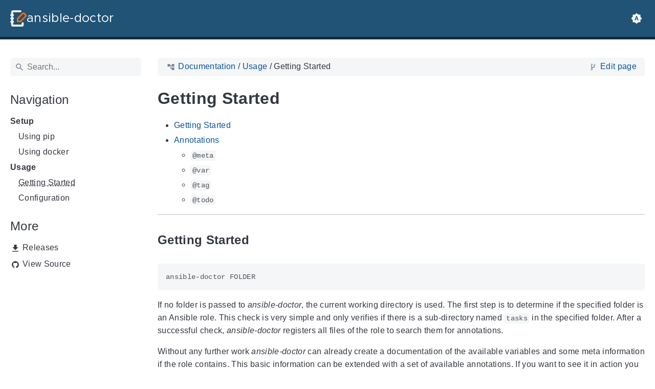

--- FILE ---
content_type: text/html; charset=utf-8
request_url: https://ansible-doctor.geekdocs.de/usage/getting-started/
body_size: 13636
content:
<!DOCTYPE html>
<html lang="en" class="color-toggle-hidden">

<head>
    <meta charset="UTF-8" />
    <meta name="referrer" content="no-referrer" />
    <meta name="viewport" content="width=device-width, initial-scale=1.0" />
    <meta name="color-scheme" content="light dark" />
    <meta name="generator" content="Hugo 0.154.5">


    <meta name="description" content=" Getting Started Annotations @meta @var @tag @todo Getting Started ansible-doctor FOLDER If no folder is passed to ansible-doctor, the current working directory is used. The first step is to determine if the specified folder is an Ansible role. This check is very simple and only verifies if there is a sub-directory named tasks in the specified folder. After a successful check, ansible-doctor registers all files of the role to search them for annotations." />

    <title>Getting Started | ansible-doctor</title>

    <link rel="icon" type="image/svg+xml" href="/favicon/favicon.svg" />
    <link rel="icon" type="image/png" sizes="32x32" href="/favicon/favicon-32x32.png" />
    <link rel="icon" type="image/png" sizes="16x16" href="/favicon/favicon-16x16.png" />




    <meta property="og:title" content="Getting Started" />
    <meta property="og:site_name" content="ansible-doctor" />
    <meta property="og:image" content="https://ansible-doctor.geekdocs.de/socialmedia2.png" />
    <meta property="og:description" content=" Getting Started Annotations @meta @var @tag @todo Getting Started ansible-doctor FOLDER If no folder is passed to ansible-doctor, the current working directory is used. The first step is to determine if the specified folder is an Ansible role. This check is very simple and only verifies if there is a sub-directory named tasks in the specified folder. After a successful check, ansible-doctor registers all files of the role to search them for annotations." />
    <meta property="og:type" content="article" />
    <meta property="og:url" content="https://ansible-doctor.geekdocs.de/usage/getting-started/" />

    <meta property="article:section" content="Usage" />
    <meta property="article:modified_time" content="2025-07-25T11:02:17+02:00" />


    <meta name="twitter:card" content="summary_large_image" />
    <meta name="twitter:title" content="Getting Started" />
    <meta property="twitter:image" content="https://ansible-doctor.geekdocs.de/socialmedia2.png" />
    <meta name="twitter:description" content=" Getting Started Annotations @meta @var @tag @todo Getting Started ansible-doctor FOLDER If no folder is passed to ansible-doctor, the current working directory is used. The first step is to determine if the specified folder is an Ansible role. This check is very simple and only verifies if there is a sub-directory named tasks in the specified folder. After a successful check, ansible-doctor registers all files of the role to search them for annotations." />


    <script type="application/ld+json">
        {
            "@context": "http://schema.org",
            "@type": "TechArticle",
            "articleSection": "Usage",
            "name": "Getting Started",
            "url": "https://ansible-doctor.geekdocs.de/usage/getting-started/",
            "headline": "Getting Started",
            "description": " Getting Started Annotations @meta @var @tag @todo Getting Started ansible-doctor FOLDER If no folder is passed to ansible-doctor, the current working directory is used. The first step is to determine if the specified folder is an Ansible role. This check is very simple and only verifies if there is a sub-directory named tasks in the specified folder. After a successful check, ansible-doctor registers all files of the role to search them for annotations.",
            "thumbnailUrl": "https://ansible-doctor.geekdocs.de/socialmedia2.png",
            "wordCount": "523",
            "inLanguage": "en",
            "isFamilyFriendly": "true",
            "mainEntityOfPage": {
                "@type": "WebPage",
                "@id": "https://ansible-doctor.geekdocs.de/usage/getting-started/"
            },
            "copyrightHolder": "ansible-doctor",
            "copyrightYear": "0001",
            "dateCreated": "0001-01-01T00:00:00.00Z",
            "datePublished": "0001-01-01T00:00:00.00Z",
            "dateModified": "2025-07-25T11:02:17.00Z",
            "publisher": {
                "@type": "Organization",
                "name": "ansible-doctor",
                "url": "https://ansible-doctor.geekdocs.de/",
                "logo": {
                    "@type": "ImageObject",
                    "url": "https://ansible-doctor.geekdocs.de/brand.svg",
                    "width": "32",
                    "height": "32"
                }
            }
        }
    </script>



    <script src="/js/colortheme-9a38f5f8.bundle.min.js"></script>
    <script src="/js/main-9ea6fcb1.bundle.min.js"></script>

    <link rel="preload" as="font" href="/fonts/Metropolis.woff2" type="font/woff2" crossorigin="anonymous" />
    <link rel="preload" as="font" href="/fonts/LiberationSans.woff2" type="font/woff2" crossorigin="anonymous" />

    <link rel="preload" href="/main-188aff9e.min.css" as="style" />
    <link rel="stylesheet" href="/main-188aff9e.min.css" media="all" />

    <link rel="preload" href="/mobile-7885c8a8.min.css" as="style" />
    <link rel="stylesheet" href="/mobile-7885c8a8.min.css" media="screen and (max-width: 45rem)" />

    <link rel="preload" href="/print-72068949.min.css" as="style" />
    <link rel="stylesheet" href="/print-72068949.min.css" media="print" />

    <link rel="preload" href="/custom.css" as="style" />
    <link rel="stylesheet" href="/custom.css" media="all" />
    <link href="https://ansible-doctor.geekdocs.de/usage/getting-started/" rel="canonical" type="text/html" />

    <!-- Made with Geekdoc theme https://github.com/thegeeklab/hugo-geekdoc -->



</head>

<body itemscope itemtype="https://schema.org/WebPage">
    <div class="w-full flex justify-center">
        <a href="#main-content" id="gdoc-to-main" class="gdoc-markdown__link">Skip to main content</a>
    </div>


    <!-- geekdoc include: /sprites/geekdoc.svg -->
    <svg class="svg-sprite" xmlns="http://www.w3.org/2000/svg" xmlns:xlink="http://www.w3.org/1999/xlink">
        <defs><svg viewBox="-7.27 -7.27 38.55 38.55" id="gdoc_arrow_back" xmlns="http://www.w3.org/2000/svg">
                <path d="M24 10.526v2.947H5.755l8.351 8.421-2.105 2.105-12-12 12-12 2.105 2.105-8.351 8.421H24z" />
            </svg><svg viewBox="-7.27 -7.27 38.55 38.55" id="gdoc_arrow_left_alt" xmlns="http://www.w3.org/2000/svg">
                <path d="M5.965 10.526V6.035L0 12l5.965 5.965v-4.491H24v-2.947H5.965z" />
            </svg><svg viewBox="-7.27 -7.27 38.55 38.55" id="gdoc_arrow_right_alt" xmlns="http://www.w3.org/2000/svg">
                <path d="M18.035 10.526V6.035L24 12l-5.965 5.965v-4.491H0v-2.947h18.035z" />
            </svg><svg viewBox="-7.27 -7.27 42.55 42.55" id="gdoc_bitbucket" xmlns="http://www.w3.org/2000/svg">
                <path d="M15.905 13.355c.189 1.444-1.564 2.578-2.784 1.839-1.375-.602-1.375-2.784-.034-3.403 1.151-.705 2.818.223 2.818 1.564zm1.907-.361c-.309-2.44-3.076-4.056-5.328-3.042-1.426.636-2.389 2.148-2.32 3.747.086 2.097 2.08 3.815 4.176 3.626s3.729-2.234 3.472-4.331zm4.108-9.315c-.756-.997-2.045-1.169-3.179-1.358-3.214-.516-6.513-.533-9.727.034-1.066.172-2.269.361-2.939 1.323 1.1 1.031 2.664 1.186 4.073 1.358 2.544.327 5.156.344 7.699.017 1.426-.172 3.008-.309 4.073-1.375zm.979 17.788c-.481 1.684-.206 3.953-1.994 4.932-3.076 1.701-6.806 1.89-10.191 1.289-1.787-.327-3.884-.894-4.864-2.578-.43-1.65-.705-3.334-.98-5.018l.103-.275.309-.155c5.121 3.386 12.288 3.386 17.427 0 .808.241.206 1.22.189 1.805zM26.01 4.951c-.584 3.764-1.255 7.51-1.908 11.257-.189 1.1-1.255 1.719-2.148 2.183-3.214 1.615-6.96 1.89-10.483 1.512-2.389-.258-4.829-.894-6.771-2.389-.911-.705-.911-1.908-1.083-2.922-.602-3.523-1.289-7.046-1.719-10.604.206-1.547 1.942-2.217 3.231-2.698C6.848.654 8.686.362 10.508.19c3.884-.378 7.854-.241 11.618.859 1.341.395 2.784.945 3.695 2.097.412.533.275 1.203.189 1.805z" />
            </svg><svg viewBox="-7.27 -7.27 38.55 38.55" id="gdoc_bookmark" xmlns="http://www.w3.org/2000/svg">
                <path d="M15.268 4.392q.868 0 1.532.638t.664 1.506v17.463l-7.659-3.268-7.608 3.268V6.536q0-.868.664-1.506t1.532-.638h10.876zm4.34 14.144V4.392q0-.868-.638-1.532t-1.506-.664H6.537q0-.868.664-1.532T8.733 0h10.876q.868 0 1.532.664t.664 1.532v17.412z" />
            </svg><svg viewBox="-7.27 -7.27 42.55 42.55" id="gdoc_brightness_auto" xmlns="http://www.w3.org/2000/svg">
                <path d="M16.846 18.938h2.382L15.22 7.785h-2.44L8.772 18.938h2.382l.871-2.44h3.95zm7.087-9.062L27.999 14l-4.066 4.124v5.809h-5.809L14 27.999l-4.124-4.066H4.067v-5.809L.001 14l4.066-4.124V4.067h5.809L14 .001l4.124 4.066h5.809v5.809zm-11.385 4.937L14 10.282l1.452 4.531h-2.904z" />
            </svg><svg viewBox="-7.27 -7.27 42.55 42.55" id="gdoc_brightness_dark" xmlns="http://www.w3.org/2000/svg">
                <path d="M14 21.435q3.079 0 5.257-2.178T21.435 14t-2.178-5.257T14 6.565q-1.51 0-3.079.697 1.917.871 3.108 2.701T15.22 14t-1.191 4.037-3.108 2.701q1.568.697 3.079.697zm9.933-11.559L27.999 14l-4.066 4.124v5.809h-5.809L14 27.999l-4.124-4.066H4.067v-5.809L.001 14l4.066-4.124V4.067h5.809L14 .001l4.124 4.066h5.809v5.809z" />
            </svg><svg viewBox="-7.27 -7.27 42.55 42.55" id="gdoc_brightness_light" xmlns="http://www.w3.org/2000/svg">
                <path d="M14 21.435q3.079 0 5.257-2.178T21.435 14t-2.178-5.257T14 6.565 8.743 8.743 6.565 14t2.178 5.257T14 21.435zm9.933-3.311v5.809h-5.809L14 27.999l-4.124-4.066H4.067v-5.809L.001 14l4.066-4.124V4.067h5.809L14 .001l4.124 4.066h5.809v5.809L27.999 14z" />
            </svg><svg viewBox="-7.27 -7.27 42.55 42.55" id="gdoc_check" xmlns="http://www.w3.org/2000/svg">
                <path d="M8.885 20.197 25.759 3.323l2.24 2.24L8.885 24.677 0 15.792l2.24-2.24z" />
            </svg><svg viewBox="-7.27 -7.27 42.55 42.55" id="gdoc_check_circle_outline" xmlns="http://www.w3.org/2000/svg">
                <path d="M14 25.239q4.601 0 7.92-3.319T25.239 14 21.92 6.08 14 2.761 6.08 6.08 2.761 14t3.319 7.92T14 25.239zM14 0q5.784 0 9.892 4.108T28 14t-4.108 9.892T14 28t-9.892-4.108T0 14t4.108-9.892T14 0zm6.441 7.822 1.972 1.972-11.239 11.239L4.207 14l1.972-1.972 4.995 4.995z" />
            </svg><svg viewBox="-7.27 -7.27 42.55 42.55" id="gdoc_cloud_off" xmlns="http://www.w3.org/2000/svg">
                <path d="M9.023 10.5H7q-1.914 0-3.281 1.395t-1.367 3.309 1.367 3.281T7 19.852h11.375zM3.5 4.976l1.477-1.477L24.5 23.022l-1.477 1.477-2.352-2.297H6.999q-2.898 0-4.949-2.051t-2.051-4.949q0-2.844 1.969-4.867t4.758-2.133zm19.086 5.578q2.242.164 3.828 1.832T28 16.351q0 3.008-2.461 4.758l-1.695-1.695q1.805-.984 1.805-3.063 0-1.422-1.039-2.461t-2.461-1.039h-1.75v-.602q0-2.68-1.859-4.539t-4.539-1.859q-1.531 0-2.953.711l-1.75-1.695Q11.431 3.5 14.001 3.5q2.953 0 5.496 2.078t3.09 4.977z" />
            </svg><svg viewBox="-7.27 -7.27 42.55 42.55" id="gdoc_code" xmlns="http://www.w3.org/2000/svg">
                <path d="M9.917 24.5a1.75 1.75 0 1 0-3.501.001 1.75 1.75 0 0 0 3.501-.001zm0-21a1.75 1.75 0 1 0-3.501.001A1.75 1.75 0 0 0 9.917 3.5zm11.666 2.333a1.75 1.75 0 1 0-3.501.001 1.75 1.75 0 0 0 3.501-.001zm1.75 0a3.502 3.502 0 0 1-1.75 3.026c-.055 6.581-4.721 8.039-7.82 9.023-2.898.911-3.846 1.349-3.846 3.117v.474a3.502 3.502 0 0 1 1.75 3.026c0 1.932-1.568 3.5-3.5 3.5s-3.5-1.568-3.5-3.5c0-1.294.711-2.424 1.75-3.026V6.526A3.502 3.502 0 0 1 4.667 3.5c0-1.932 1.568-3.5 3.5-3.5s3.5 1.568 3.5 3.5a3.502 3.502 0 0 1-1.75 3.026v9.06c.93-.456 1.914-.766 2.807-1.039 3.391-1.075 5.323-1.878 5.359-5.687a3.502 3.502 0 0 1-1.75-3.026c0-1.932 1.568-3.5 3.5-3.5s3.5 1.568 3.5 3.5z" />
            </svg><svg viewBox="-7.27 -7.27 42.55 42.55" id="gdoc_copy" xmlns="http://www.w3.org/2000/svg">
                <path d="M23.502 25.438V7.626H9.562v17.812h13.94zm0-20.315q1.013 0 1.787.745t.774 1.757v17.812q0 1.013-.774 1.787t-1.787.774H9.562q-1.013 0-1.787-.774t-.774-1.787V7.625q0-1.013.774-1.757t1.787-.745h13.94zM19.689 0v2.562H4.438v17.812H1.936V2.562q0-1.013.745-1.787T4.438.001h15.251z" />
            </svg><svg viewBox="-7.27 -7.27 42.55 42.55" id="gdoc_dangerous" xmlns="http://www.w3.org/2000/svg">
                <path d="M21.802 19.833 15.969 14l5.833-5.833-1.969-1.969L14 12.031 8.167 6.198 6.198 8.167 12.031 14l-5.833 5.833 1.969 1.969L14 15.969l5.833 5.833zM19.833 0 28 8.167v11.666L19.833 28H8.167L0 19.833V8.167L8.167 0h11.666z" />
            </svg><svg viewBox="-7.27 -7.27 46.55 46.55" id="gdoc_date" xmlns="http://www.w3.org/2000/svg">
                <path d="M27.192 28.844V11.192H4.808v17.652h22.384zm0-25.689q1.277 0 2.253.976t.976 2.253v22.459q0 1.277-.976 2.216t-2.253.939H4.808q-1.352 0-2.291-.901t-.939-2.253V6.385q0-1.277.939-2.253t2.291-.976h1.577V.001h3.23v3.155h12.769V.001h3.23v3.155h1.577zm-3.155 11.267v3.155h-3.23v-3.155h3.23zm-6.46 0v3.155h-3.155v-3.155h3.155zm-6.384 0v3.155h-3.23v-3.155h3.23z" />
            </svg><svg viewBox="-7.27 -7.27 46.55 46.55" id="gdoc_download" xmlns="http://www.w3.org/2000/svg">
                <path d="M2.866 28.209h26.269v3.79H2.866v-3.79zm26.268-16.925L16 24.418 2.866 11.284h7.493V.001h11.283v11.283h7.493z" />
            </svg><svg viewBox="-7.27 -7.27 46.55 46.55" id="gdoc_email" xmlns="http://www.w3.org/2000/svg">
                <path d="M28.845 9.615v-3.23L16 14.422 3.155 6.385v3.23L16 17.577zm0-6.46q1.277 0 2.216.977T32 6.385v19.23q0 1.277-.939 2.253t-2.216.977H3.155q-1.277 0-2.216-.977T0 25.615V6.385q0-1.277.939-2.253t2.216-.977h25.69z" />
            </svg><svg viewBox="-7.27 -7.27 42.55 42.55" id="gdoc_error_outline" xmlns="http://www.w3.org/2000/svg">
                <path d="M14 25.239q4.601 0 7.92-3.319T25.239 14 21.92 6.08 14 2.761 6.08 6.08 2.761 14t3.319 7.92T14 25.239zM14 0q5.784 0 9.892 4.108T28 14t-4.108 9.892T14 28t-9.892-4.108T0 14t4.108-9.892T14 0zm-1.38 6.967h2.761v8.413H12.62V6.967zm0 11.239h2.761v2.826H12.62v-2.826z" />
            </svg><svg viewBox="-7.27 -7.27 42.55 42.55" id="gdoc_fire" xmlns="http://www.w3.org/2000/svg">
                <path d="M17.689 21.998q-.32.32-.8.576t-.864.384q-1.152.384-2.272.032t-1.888-.992q-.128-.128-.096-.256t.16-.192q1.216-.384 1.92-1.216t.96-1.792q.192-.896-.064-1.728t-.384-1.728q-.128-.704-.096-1.376t.288-1.312q0-.128.128-.128t.192.064q.384.832.992 1.472t1.28 1.216 1.216 1.248.672 1.568q.064.384.064.704.064.96-.32 1.92t-1.088 1.536zm3.84-10.944q-.768-.704-1.6-1.28t-1.6-1.344q-1.536-1.536-2.016-3.584t.16-4.16q.128-.32-.096-.544t-.544-.096q-.768.32-1.44.768t-1.312.896q-1.984 1.664-3.136 3.936T8.633 10.51t.8 5.088q0 .128.032.256t.032.256q0 .576-.512.832t-1.024-.192q-.128-.192-.192-.32-1.024-1.28-1.376-2.912t-.096-3.232q.064-.384-.288-.576t-.608.128q-1.28 1.664-1.856 3.68t-.448 4.064q0 .576.096 1.184t.288 1.184q.448 1.536 1.216 2.816 1.216 2.048 3.264 3.424t4.416 1.696q2.496.32 5.024-.256t4.448-2.304q1.408-1.344 2.208-3.104t.864-3.68-.704-3.712q-.064-.128-.096-.224t-.096-.224q-.576-1.088-1.28-1.984-.256-.384-.544-.704t-.672-.64z" />
            </svg><svg viewBox="-7.27 -7.27 42.55 42.55" id="gdoc_git" xmlns="http://www.w3.org/2000/svg">
                <path d="M27.472 12.753 15.247.529a1.803 1.803 0 0 0-2.55 0l-2.84 2.84 2.137 2.137a2.625 2.625 0 0 1 3.501 3.501l3.499 3.499a2.625 2.625 0 1 1-1.237 1.237l-3.499-3.499c-.083.04-.169.075-.257.106v7.3a2.626 2.626 0 1 1-1.75 0v-7.3a2.626 2.626 0 0 1-1.494-3.607L8.62 4.606l-8.09 8.09a1.805 1.805 0 0 0 0 2.551l12.225 12.224a1.803 1.803 0 0 0 2.55 0l12.168-12.168a1.805 1.805 0 0 0 0-2.551z" />
            </svg><svg viewBox="-7.27 -7.27 46.55 46.55" id="gdoc_gitea" xmlns="http://www.w3.org/2000/svg">
                <path d="M5.581 7.229c-2.46-.005-5.755 1.559-5.573 5.48.284 6.125 6.56 6.693 9.068 6.743.275 1.149 3.227 5.112 5.412 5.32h9.573c5.741-.381 10.04-17.363 6.853-17.427-5.271.248-8.395.373-11.073.395v5.3l-.835-.369-.005-4.928c-3.075-.001-5.781-.144-10.919-.397-.643-.004-1.539-.113-2.501-.116zm.348 2.166h.293c.349 3.14.917 4.976 2.067 7.781-2.933-.347-5.429-1.199-5.888-4.38-.237-1.647.563-3.365 3.528-3.401zm11.409 3.087c.2.003.404.04.596.128l.999.431-.716 1.305h-.007a.996.996 0 0 0-.321.053l.006-.002c-.349.114-.593.406-.593.749 0 .097.019.189.055.275l-.002-.006a.767.767 0 0 0 .151.233l-.001-.001-1.235 2.248a.99.99 0 0 0-.302.052l.006-.002c-.349.114-.593.406-.593.749 0 .097.019.189.055.275l-.002-.006c.128.31.457.527.843.527a.987.987 0 0 0 .31-.049l-.006.002c.348-.114.592-.406.592-.749 0-.097-.02-.19-.056-.277l.002.006a.784.784 0 0 0-.211-.293l1.203-2.189a.999.999 0 0 0 .397-.041l-.006.002a.942.942 0 0 0 .285-.15l-.001.001c.464.195.844.353 1.117.488.411.203.556.337.6.487.044.147-.004.429-.236.925-.173.369-.46.893-.799 1.511h-.02a.991.991 0 0 0-.321.053l.006-.002c-.349.114-.593.406-.593.749 0 .097.019.189.055.275l-.002-.006c.128.31.457.527.843.527a.987.987 0 0 0 .31-.049l-.006.002c.348-.114.592-.406.592-.749a.703.703 0 0 0-.055-.275l.002.006a.802.802 0 0 0-.183-.27l.001.001c.335-.611.623-1.136.808-1.531.251-.536.381-.935.267-1.32s-.467-.636-.933-.867c-.307-.151-.689-.311-1.147-.503a.723.723 0 0 0-.052-.324l.002.006a.792.792 0 0 0-.194-.279l.704-1.284 3.899 1.684c.704.305.995 1.053.653 1.68l-2.68 4.907c-.343.625-1.184.884-1.888.58l-5.516-2.384c-.704-.304-.996-1.053-.653-1.68l2.68-4.905c.235-.431.707-.687 1.207-.707z" />
            </svg><svg viewBox="-7.27 -7.27 46.55 46.55" id="gdoc_github" xmlns="http://www.w3.org/2000/svg">
                <path d="M16 .394c8.833 0 15.999 7.166 15.999 15.999 0 7.062-4.583 13.062-10.937 15.187-.813.146-1.104-.354-1.104-.771 0-.521.021-2.25.021-4.396 0-1.5-.5-2.458-1.083-2.958 3.562-.396 7.312-1.75 7.312-7.896 0-1.75-.625-3.167-1.646-4.291.167-.417.708-2.042-.167-4.25-1.333-.417-4.396 1.646-4.396 1.646a15.032 15.032 0 0 0-8 0S8.937 6.602 7.603 7.018c-.875 2.208-.333 3.833-.167 4.25-1.021 1.125-1.646 2.542-1.646 4.291 0 6.125 3.729 7.5 7.291 7.896-.458.417-.875 1.125-1.021 2.146-.917.417-3.25 1.125-4.646-1.333-.875-1.521-2.458-1.646-2.458-1.646-1.562-.021-.104.979-.104.979 1.042.479 1.771 2.333 1.771 2.333.938 2.854 5.396 1.896 5.396 1.896 0 1.333.021 2.583.021 2.979 0 .417-.292.917-1.104.771C4.582 29.455-.001 23.455-.001 16.393-.001 7.56 7.165.394 15.998.394zM6.063 23.372c.042-.083-.021-.187-.146-.25-.125-.042-.229-.021-.271.042-.042.083.021.187.146.25.104.062.229.042.271-.042zm.646.709c.083-.062.062-.208-.042-.333-.104-.104-.25-.146-.333-.062-.083.062-.062.208.042.333.104.104.25.146.333.062zm.625.937c.104-.083.104-.25 0-.396-.083-.146-.25-.208-.354-.125-.104.062-.104.229 0 .375s.271.208.354.146zm.875.875c.083-.083.042-.271-.083-.396-.146-.146-.333-.167-.417-.062-.104.083-.062.271.083.396.146.146.333.167.417.062zm1.187.521c.042-.125-.083-.271-.271-.333-.167-.042-.354.021-.396.146s.083.271.271.312c.167.062.354 0 .396-.125zm1.313.104c0-.146-.167-.25-.354-.229-.187 0-.333.104-.333.229 0 .146.146.25.354.229.187 0 .333-.104.333-.229zm1.208-.208c-.021-.125-.187-.208-.375-.187-.187.042-.312.167-.292.312.021.125.187.208.375.167s.312-.167.292-.292z" />
            </svg><svg viewBox="-7.27 -7.27 42.55 42.55" id="gdoc_gitlab" xmlns="http://www.w3.org/2000/svg">
                <path d="M1.629 11.034 14 26.888.442 17.048a1.09 1.09 0 0 1-.39-1.203l1.578-4.811zm7.217 0h10.309l-5.154 15.854zM5.753 1.475l3.093 9.559H1.63l3.093-9.559a.548.548 0 0 1 1.031 0zm20.618 9.559 1.578 4.811c.141.437-.016.922-.39 1.203l-13.558 9.84 12.371-15.854zm0 0h-7.216l3.093-9.559a.548.548 0 0 1 1.031 0z" />
            </svg><svg viewBox="-7.27 -7.27 46.55 46.55" id="gdoc_heart" xmlns="http://www.w3.org/2000/svg">
                <path d="M16 29.714a1.11 1.11 0 0 1-.786-.321L4.072 18.643c-.143-.125-4.071-3.714-4.071-8 0-5.232 3.196-8.357 8.535-8.357 3.125 0 6.053 2.464 7.464 3.857 1.411-1.393 4.339-3.857 7.464-3.857 5.339 0 8.535 3.125 8.535 8.357 0 4.286-3.928 7.875-4.089 8.035L16.785 29.392c-.214.214-.5.321-.786.321z" />
            </svg><svg viewBox="-7.27 -7.27 42.55 42.55" id="gdoc_home" xmlns="http://www.w3.org/2000/svg">
                <path d="M24.003 15.695v8.336c0 .608-.504 1.111-1.111 1.111h-6.669v-6.669h-4.446v6.669H5.108a1.119 1.119 0 0 1-1.111-1.111v-8.336c0-.035.017-.069.017-.104L14 7.359l9.986 8.232a.224.224 0 0 1 .017.104zm3.873-1.198-1.077 1.285a.578.578 0 0 1-.365.191h-.052a.547.547 0 0 1-.365-.122L14 5.831 1.983 15.851a.594.594 0 0 1-.417.122.578.578 0 0 1-.365-.191L.124 14.497a.57.57 0 0 1 .069-.781L12.679 3.314c.729-.608 1.91-.608 2.64 0l4.237 3.543V3.471c0-.313.243-.556.556-.556h3.334c.313 0 .556.243.556.556v7.085l3.803 3.161c.226.191.26.556.069.781z" />
            </svg><svg viewBox="-7.27 -7.27 42.55 42.55" id="gdoc_info_outline" xmlns="http://www.w3.org/2000/svg">
                <path d="M12.62 9.793V6.967h2.761v2.826H12.62zM14 25.239q4.601 0 7.92-3.319T25.239 14 21.92 6.08 14 2.761 6.08 6.08 2.761 14t3.319 7.92T14 25.239zM14 0q5.784 0 9.892 4.108T28 14t-4.108 9.892T14 28t-9.892-4.108T0 14t4.108-9.892T14 0zm-1.38 21.033V12.62h2.761v8.413H12.62z" />
            </svg><svg viewBox="-7.27 -7.27 42.55 42.55" id="gdoc_keyboard_arrow_down" xmlns="http://www.w3.org/2000/svg">
                <path d="M3.281 5.36 14 16.079 24.719 5.36 28 8.641l-14 14-14-14z" />
            </svg><svg viewBox="-7.27 -7.27 46.55 46.55" id="gdoc_keyboard_arrow_left" xmlns="http://www.w3.org/2000/svg">
                <path d="M25.875 28.25 22.125 32 6.126 16.001 22.125.002l3.75 3.75-12.25 12.25z" />
            </svg><svg viewBox="-7.27 -7.27 46.55 46.55" id="gdoc_keyboard_arrow_right" xmlns="http://www.w3.org/2000/svg">
                <path d="M6.125 28.25 18.375 16 6.125 3.75 9.875 0l15.999 15.999L9.875 31.998z" />
            </svg><svg viewBox="-7.27 -7.27 42.55 42.55" id="gdoc_keyboard_arrow_up" xmlns="http://www.w3.org/2000/svg">
                <path d="M24.719 22.64 14 11.921 3.281 22.64 0 19.359l14-14 14 14z" />
            </svg><svg viewBox="-7.27 -7.27 42.55 42.55" id="gdoc_language" xmlns="http://www.w3.org/2000/svg">
                <path d="M20.112 16.826h4.732q.394-1.84.394-2.826t-.394-2.826h-4.732q.197 1.38.197 2.826t-.197 2.826zm-2.497 7.756q1.643-.526 3.418-2.005t2.695-2.991h-4.141q-.657 2.629-1.972 4.995zm-.329-7.756q.197-1.38.197-2.826t-.197-2.826h-6.573q-.197 1.38-.197 2.826t.197 2.826h6.573zM14 25.173q1.84-2.695 2.695-5.587h-5.39q.854 2.892 2.695 5.587zM8.413 8.413q.789-2.826 1.972-4.995-1.643.526-3.451 2.005T4.272 8.414h4.141zM4.272 19.587q.854 1.512 2.662 2.991t3.451 2.005q-1.315-2.366-1.972-4.995H4.272zm-1.117-2.761h4.732Q7.69 15.446 7.69 14t.197-2.826H3.155q-.394 1.84-.394 2.826t.394 2.826zM14 2.826q-1.84 2.695-2.695 5.587h5.39Q15.841 5.521 14 2.826zm9.727 5.587q-.92-1.512-2.695-2.991t-3.418-2.005q1.183 2.169 1.972 4.995h4.141zM14 0q5.784 0 9.892 4.108T28 14t-4.108 9.892T14 28t-9.892-4.108T0 14t4.108-9.892T14 0z" />
            </svg><svg viewBox="-7.27 -7.27 46.55 46.55" id="gdoc_link" xmlns="http://www.w3.org/2000/svg">
                <path d="M24.037 7.963q3.305 0 5.634 2.366T32 16t-2.329 5.671-5.634 2.366h-6.46v-3.08h6.46q2.028 0 3.493-1.465t1.465-3.493-1.465-3.493-3.493-1.465h-6.46v-3.08h6.46zM9.615 17.578v-3.155h12.77v3.155H9.615zM3.005 16q0 2.028 1.465 3.493t3.493 1.465h6.46v3.08h-6.46q-3.305 0-5.634-2.366T0 16.001t2.329-5.671 5.634-2.366h6.46v3.08h-6.46q-2.028 0-3.493 1.465t-1.465 3.493z" />
            </svg><svg viewBox="-7.27 -7.27 46.55 46.55" id="gdoc_mastodon" xmlns="http://www.w3.org/2000/svg">
                <path d="M30.924 10.506c0-6.941-4.548-8.976-4.548-8.976C24.083.477 20.144.034 16.054.001h-.101C11.862.034 7.926.477 5.633 1.53c0 0-4.548 2.035-4.548 8.976 0 1.589-.031 3.491.02 5.505.165 6.79 1.245 13.479 7.522 15.14 2.893.765 5.379.927 7.38.816 3.629-.2 5.667-1.296 5.667-1.296l-.12-2.633s-2.593.817-5.505.719c-2.887-.099-5.932-.311-6.399-3.855a7.069 7.069 0 0 1-.064-.967v-.028.001s2.833.693 6.423.857c2.195.1 4.253-.129 6.344-.377 4.009-.479 7.5-2.949 7.939-5.207.689-3.553.633-8.676.633-8.676zm-5.366 8.945h-3.329v-8.159c0-1.72-.724-2.592-2.171-2.592-1.6 0-2.403 1.035-2.403 3.083v4.465h-3.311v-4.467c0-2.048-.803-3.083-2.403-3.083-1.447 0-2.171.873-2.171 2.592v8.159H6.441v-8.404c0-1.719.437-3.084 1.316-4.093.907-1.011 2.092-1.528 3.565-1.528 1.704 0 2.995.655 3.848 1.965l.828 1.391.829-1.391c.853-1.311 2.144-1.965 3.848-1.965 1.472 0 2.659.517 3.565 1.528.877 1.009 1.315 2.375 1.315 4.093z" />
            </svg><svg viewBox="-7.27 -7.27 46.55 46.55" id="gdoc_matrix" xmlns="http://www.w3.org/2000/svg">
                <path d="M.843.734v30.532H3.04v.733H0V0h3.04v.733zm9.391 9.68v1.543h.044a4.417 4.417 0 0 1 1.489-1.365c.577-.327 1.248-.487 2-.487.72 0 1.377.143 1.975.419.597.277 1.047.776 1.36 1.477.339-.499.8-.941 1.379-1.323.579-.383 1.267-.573 2.061-.573.604 0 1.163.075 1.68.223a3.34 3.34 0 0 1 1.324.707c.368.327.652.745.861 1.268.203.523.307 1.151.307 1.889v7.637h-3.132v-6.468c0-.381-.013-.745-.043-1.083a2.315 2.315 0 0 0-.246-.893l.006.013a1.484 1.484 0 0 0-.577-.593l-.007-.004c-.259-.147-.609-.221-1.047-.221-.443 0-.8.085-1.071.252-.267.166-.483.39-.635.656l-.005.009a2.558 2.558 0 0 0-.307.915l-.002.013a7.156 7.156 0 0 0-.08 1.044v6.359h-3.133v-6.4c0-.339-.005-.671-.024-1.003a2.772 2.772 0 0 0-.197-.936l.007.019a1.41 1.41 0 0 0-.548-.667l-.006-.003c-.259-.167-.635-.253-1.139-.253-.148 0-.345.032-.585.099-.24.068-.48.191-.707.376-.228.184-.425.449-.585.793-.16.345-.24.8-.24 1.36v6.621H7.279v-11.42zm20.923 20.852V.734H28.96V.001H32V32h-3.04v-.733z" />
            </svg><svg viewBox="-7.27 -7.27 46.55 46.55" id="gdoc_menu" xmlns="http://www.w3.org/2000/svg">
                <path d="M.001 5.334h31.998v3.583H.001V5.334zm0 12.416v-3.5h31.998v3.5H.001zm0 8.916v-3.583h31.998v3.583H.001z" />
            </svg><svg viewBox="-7.27 -7.27 42.55 42.55" id="gdoc_notification" xmlns="http://www.w3.org/2000/svg">
                <path d="m22.615 19.384 2.894 2.894v1.413H2.49v-1.413l2.894-2.894V12.25q0-3.365 1.716-5.856t4.745-3.231v-1.01q0-.875.606-1.514T13.999 0t1.548.639.606 1.514v1.01q3.029.74 4.745 3.231t1.716 5.856v7.134zM14 27.999q-1.211 0-2.053-.808t-.841-2.019h5.788q0 1.144-.875 1.986T14 27.999z" />
            </svg><svg viewBox="-7.27 -7.27 42.55 42.55" id="gdoc_path" xmlns="http://www.w3.org/2000/svg">
                <path d="M28 12.62h-9.793V8.414h-2.826v11.173h2.826v-4.206H28V26.62h-9.793v-4.206H12.62v-14H9.794v4.206H.001V1.381h9.793v4.206h8.413V1.381H28V12.62z" />
            </svg><svg viewBox="-7.27 -7.27 46.55 46.55" id="gdoc_person" xmlns="http://www.w3.org/2000/svg">
                <path d="M16 20.023q5.052 0 10.526 2.199t5.473 5.754v4.023H0v-4.023q0-3.555 5.473-5.754t10.526-2.199zM16 16q-3.275 0-5.614-2.339T8.047 8.047t2.339-5.661T16 0t5.614 2.386 2.339 5.661-2.339 5.614T16 16z" />
            </svg><svg viewBox="-7.27 -7.27 46.55 46.55" id="gdoc_search" xmlns="http://www.w3.org/2000/svg">
                <path d="M11.925 20.161q3.432 0 5.834-2.402t2.402-5.834-2.402-5.834-5.834-2.402-5.834 2.402-2.402 5.834 2.402 5.834 5.834 2.402zm10.981 0L32 29.255 29.255 32l-9.094-9.094v-1.458l-.515-.515q-3.26 2.831-7.721 2.831-4.976 0-8.45-3.432T.001 11.925t3.474-8.45 8.45-3.474 8.407 3.474 3.432 8.45q0 1.802-.858 4.075t-1.973 3.646l.515.515h1.458z" />
            </svg><svg viewBox="-7.27 -7.27 42.55 42.55" id="gdoc_shield" xmlns="http://www.w3.org/2000/svg">
                <path d="M22.167 15.166V3.5h-8.166v20.726c.93-.492 2.424-1.349 3.883-2.497 1.95-1.531 4.284-3.919 4.284-6.562zm3.499-13.999v14c0 7.674-10.737 12.523-11.192 12.724-.146.073-.31.109-.474.109s-.328-.036-.474-.109c-.456-.201-11.192-5.049-11.192-12.724v-14C2.334.529 2.863 0 3.501 0H24.5c.638 0 1.167.529 1.167 1.167z" />
            </svg><svg viewBox="-7.27 -7.27 42.55 42.55" id="gdoc_star" xmlns="http://www.w3.org/2000/svg">
                <path d="M14 22.052 5.324 27.31l2.3-9.859L0 10.813l10.056-.854L14 .692l3.944 9.267L28 10.813l-7.624 6.638 2.3 9.859z" />
            </svg><svg viewBox="-7.27 -7.27 42.55 42.55" id="gdoc_tag" xmlns="http://www.w3.org/2000/svg">
                <path d="M17.52 17.52v-7.041h-7.041v7.041h7.041zM28 10.479h-7.041v7.041H28v3.439h-7.041V28H17.52v-7.041h-7.041V28H7.04v-7.041H-.001V17.52H7.04v-7.041H-.001V7.04H7.04V-.001h3.439V7.04h7.041V-.001h3.439V7.04H28v3.439z" />
            </svg><svg viewBox="-7.27 -7.27 46.55 46.55" id="gdoc_timer" xmlns="http://www.w3.org/2000/svg">
                <path d="M16 29q4.428 0 7.536-3.143t3.107-7.571-3.107-7.536T16 7.643 8.464 10.75t-3.107 7.536 3.107 7.571T16 29zM26.714 9.786q1.214 1.571 2.107 4.036t.893 4.464q0 5.643-4 9.678T16 32t-9.714-4.036-4-9.678 4-9.678T16 4.572q1.929 0 4.464.929t4.107 2.143l2.143-2.214q1.143.929 2.143 2.143zM14.5 19.857v-9.143h3v9.143h-3zM20.571.001v3.071h-9.143V.001h9.143z" />
            </svg><svg viewBox="-7.27 -7.27 46.55 46.55" id="gdoc_xmpp" xmlns="http://www.w3.org/2000/svg">
                <path d="M31.995 4.237c-.449.175-1.12.433-1.936.745-1.544.591-2.328.891-2.924 1.093-.613.208-1.287.409-2.635.813-.911.272-1.672.495-2.212.651-.031.875 0 2.177-.292 3.635a21.837 21.837 0 0 1-2.016 5.765c-1.496 2.944-3.236 4.817-3.88 5.476-.056-.059-.112-.117-.168-.179-.707-.763-2.403-2.703-3.815-5.683-1.053-2.223-1.484-4.044-1.605-4.584-.356-1.589-.427-2.955-.427-4.117 0-.075-.036-.129-.101-.149-.721-.223-1.765-.519-2.887-.853-1.271-.379-2.193-.744-3.408-1.2-.493-.185-1.409-.547-2.217-.859C.723 4.499.113 4.236.041 4.236c-.005 0-.015 0-.023.012a.131.131 0 0 0-.019.076c.009.593.08 1.361.256 2.365.615 3.503 2.688 7.061 4.36 9.244 0 0 3.717 5.035 9.128 8.144l.303.176c-.009.008-.02.015-.028.021-1.717 1.316-3.201 1.977-3.579 2.14a15.71 15.71 0 0 1-2.219.772v.407a25.31 25.31 0 0 0 2.72-.487 26.72 26.72 0 0 0 5.075-1.792c.136.067.276.136.42.204 1.527.725 3.571 1.627 6.073 2.048.613.103 1.136.165 1.507.195a.109.109 0 0 0 .115-.091.55.55 0 0 0 .004-.217.107.107 0 0 0-.063-.073c-.505-.209-1.201-.4-1.983-.719-.935-.381-2.241-1.067-3.648-2.128a13.528 13.528 0 0 1-.367-.287c4.64-2.656 7.989-6.588 7.989-6.588 1.735-2.036 4.441-5.623 5.431-9.795.349-1.473.539-2.741.5-3.628z" />
            </svg></defs>
    </svg>




    <div class="wrapper ">

        <header class="gdoc-header">
            <div class="container flex align-center justify-between">

                <label for="menu-control" class="gdoc-nav__control">
                    <div tabindex="0" role="button" aria-pressed="false">
                        <input type="checkbox" class="hidden" id="menu-control" />

                        <svg class="gdoc-icon gdoc_menu">
                            <title>Open Navigation</title>
                            <use xlink:href="#gdoc_menu"></use>
                        </svg>
                        <svg class="gdoc-icon gdoc_arrow_back">
                            <title>Close Navigation</title>
                            <use xlink:href="#gdoc_arrow_back"></use>
                        </svg>
                    </div>
                </label>

                <div>
                    <a class="gdoc-brand gdoc-header__link flex gap-16 align-center" href="https://ansible-doctor.geekdocs.de/">
                        <img class="gdoc-brand__img" src="/brand.svg" alt="" />
                        <div>
                            <div class="gdoc-brand__title">ansible-doctor</div>

                        </div>
                    </a>
                </div>
                <div class="gdoc-menu-header flex gap-16">
                    <span class="gdoc-menu-header__items">



                        <span id="gdoc-color-theme" tabindex="0" role="button" aria-pressed="false">
                            <svg class="gdoc-icon gdoc_brightness_dark">
                                <title>Toggle Dark/Light/Auto mode</title>
                                <use xlink:href="#gdoc_brightness_dark"></use>
                            </svg>
                            <svg class="gdoc-icon gdoc_brightness_light">
                                <title>Toggle Dark/Light/Auto mode</title>
                                <use xlink:href="#gdoc_brightness_light"></use>
                            </svg>
                            <svg class="gdoc-icon gdoc_brightness_auto">
                                <title>Toggle Dark/Light/Auto mode</title>
                                <use xlink:href="#gdoc_brightness_auto"></use>
                            </svg>
                        </span>

                        <span class="gdoc-menu-header__home">
                            <a href="https://ansible-doctor.geekdocs.de/" class="gdoc-header__link">
                                <svg class="gdoc-icon gdoc_home">
                                    <title>Back to homepage</title>
                                    <use xlink:href="#gdoc_home"></use>
                                </svg>
                            </a>
                        </span>



                    </span>
                    <span class="gdoc-menu-header__control">
                        <label for="menu-header-control">
                            <div tabindex="0" role="button" aria-pressed="false">
                                <input type="checkbox" class="hidden" id="menu-header-control" />

                                <svg class="gdoc-icon gdoc_keyboard_arrow_right">
                                    <use xlink:href="#gdoc_keyboard_arrow_right"></use>
                                    <title>Close Menu Bar</title>
                                </svg>

                                <svg class="gdoc-icon gdoc_keyboard_arrow_left">
                                    <use xlink:href="#gdoc_keyboard_arrow_left"></use>
                                    <title>Open Menu Bar</title>
                                </svg>
                            </div>
                        </label>
                    </span>
                </div>
            </div>
        </header>



        <main class="container flex flex-even">

            <aside class="gdoc-nav">
                <nav>

                    <script defer src="/js/search-caed05b8.bundle.min.js"></script>
                    <div class="gdoc-search flex align-center">
                        <svg class="gdoc-icon gdoc_search">
                            <use xlink:href="#gdoc_search"></use>
                        </svg>
                        <input type="text" id="gdoc-search-input" class="gdoc-search__input" placeholder="Search..." aria-label="Search" maxlength="64" data-site-base-url="https://ansible-doctor.geekdocs.de/" data-site-lang="en" />
                        <ul id="gdoc-search-results" class="gdoc-search__list"></ul>
                    </div>




                    <section class="gdoc-nav--main">
                        <h2>Navigation</h2>







                        <ul class="gdoc-nav__list">





                            <li>


                                <span class="flex">Setup</span>








                                <ul class="gdoc-nav__list">





                                    <li>














                                        <input type="checkbox" class="hidden" />
                                        <label>
                                            <span class="flex">

                                                <a href="/setup/pip" class="gdoc-nav__entry">
                                                    Using pip
                                                </a>
                                            </span>

                                        </label>




                                    </li>





                                    <li>














                                        <input type="checkbox" class="hidden" />
                                        <label>
                                            <span class="flex">

                                                <a href="/setup/docker" class="gdoc-nav__entry">
                                                    Using docker
                                                </a>
                                            </span>

                                        </label>




                                    </li>

                                </ul>


                            </li>





                            <li>


                                <span class="flex">Usage</span>








                                <ul class="gdoc-nav__list">





                                    <li>














                                        <input type="checkbox" class="hidden" />
                                        <label>
                                            <span class="flex">

                                                <a href="/usage/getting-started" class="gdoc-nav__entry is-active">
                                                    Getting Started
                                                </a>
                                            </span>

                                        </label>




                                    </li>





                                    <li>














                                        <input type="checkbox" class="hidden" />
                                        <label>
                                            <span class="flex">

                                                <a href="/usage/configuration" class="gdoc-nav__entry">
                                                    Configuration
                                                </a>
                                            </span>

                                        </label>




                                    </li>

                                </ul>


                            </li>

                        </ul>







                    </section>




                    <section class="gdoc-nav--more">

                        <h2>More</h2>






                        <ul class="gdoc-nav__list">





                            <li>














                                <input type="checkbox" class="hidden" />
                                <label>
                                    <span class="flex">

                                        <svg class="gdoc-icon gdoc_download">
                                            <use xlink:href="#gdoc_download"></use>
                                        </svg>

                                        <a href="https://github.com/thegeeklab/ansible-doctor/releases" class="gdoc-nav__entry">
                                            Releases
                                        </a>
                                    </span>

                                </label>




                            </li>





                            <li>














                                <input type="checkbox" class="hidden" />
                                <label>
                                    <span class="flex">

                                        <svg class="gdoc-icon gdoc_github">
                                            <use xlink:href="#gdoc_github"></use>
                                        </svg>

                                        <a href="https://github.com/thegeeklab/ansible-doctor" class="gdoc-nav__entry">
                                            View Source
                                        </a>
                                    </span>

                                </label>




                            </li>

                        </ul>







                    </section>
                </nav>

            </aside>



            <div class="gdoc-page">











                <div class="gdoc-page__header flex flex-wrap
  
    justify-between
  
  
  " itemprop="breadcrumb">

                    <div>
                        <svg class="gdoc-icon gdoc_path hidden-mobile">
                            <use xlink:href="#gdoc_path"></use>
                        </svg>
                        <ol class="breadcrumb" itemscope itemtype="https://schema.org/BreadcrumbList">


















                            <li itemprop='itemListElement' itemscope itemtype='https://schema.org/ListItem'><a itemscope itemtype='https://schema.org/WebPage' itemprop='item' itemid='/' href='/'><span itemprop='name'>Documentation</span></a>
                                <meta itemprop='position' content='1' />
                            </li>
                            <li> / </li>
                            <li itemprop='itemListElement' itemscope itemtype='https://schema.org/ListItem'><a itemscope itemtype='https://schema.org/WebPage' itemprop='item' itemid='/usage/' href='/usage/'><span itemprop='name'>Usage</span></a>
                                <meta itemprop='position' content='2' />
                            </li>
                            <li> / </li>
                            <li itemprop='itemListElement' itemscope itemtype='https://schema.org/ListItem'><span itemprop='name'>Getting Started</span>
                                <meta itemprop='position' content='3' />
                            </li>






                        </ol>
                    </div>


                    <div>
                        <span class="editpage">
                            <svg class="gdoc-icon gdoc_code">
                                <use xlink:href="#gdoc_code"></use>
                            </svg>
                            <a href="https://github.com/thegeeklab/ansible-doctor/edit/main/docs/content/usage/getting-started.md" rel="edit">
                                Edit page
                            </a>
                        </span>
                    </div>

                </div>



                <article class="gdoc-markdown gdoc-markdown__align--left" id="main-content" tabindex="-1">
                    <h1>Getting Started</h1>

                    <div class="gdoc-toc gdoc-toc__level--3">
                        <nav id="TableOfContents">
                            <ul>
                                <li><a href="#getting-started">Getting Started</a></li>
                                <li><a href="#annotations">Annotations</a>
                                    <ul>
                                        <li><a href="#meta"><code>@meta</code></a></li>
                                        <li><a href="#var"><code>@var</code></a></li>
                                        <li><a href="#tag"><code>@tag</code></a></li>
                                        <li><a href="#todo"><code>@todo</code></a></li>
                                    </ul>
                                </li>
                            </ul>
                        </nav>
                        <hr />
                    </div>
                    <div class="flex align-center gdoc-page__anchorwrap">
                        <h2 id="getting-started">
                            Getting Started
                        </h2>
                        <a data-clipboard-text="https://ansible-doctor.geekdocs.de/usage/getting-started/#getting-started" class="gdoc-page__anchor clip flex align-center" title="Anchor to: Getting Started" aria-label="Anchor to: Getting Started" href="#getting-started">
                            <svg class="gdoc-icon gdoc_link">
                                <use xlink:href="#gdoc_link"></use>
                            </svg>
                        </a>
                    </div>
                    <div class="highlight">
                        <pre tabindex="0" class="chroma"><code class="language-Shell" data-lang="Shell"><span class="line"><span class="cl">ansible-doctor FOLDER
</span></span></code></pre>
                    </div>
                    <p>If no folder is passed to <em>ansible-doctor</em>, the current working directory is used. The first step is to determine if the specified folder is an Ansible role. This check is very simple and only verifies if there is a sub-directory named <code>tasks</code> in the specified folder. After a successful check, <em>ansible-doctor</em> registers all files of the role to search them for annotations.</p>
                    <p>Without any further work <em>ansible-doctor</em> can already create a documentation of the available variables and some meta information if the role contains. This basic information can be extended with a set of available annotations. If you want to see it in action you can find a <a class="gdoc-markdown__link" href="https://github.com/thegeeklab/ansible-doctor/tree/main/example">demo role</a> with a lot of examples in the repository.</p>
                    <div class="flex align-center gdoc-page__anchorwrap">
                        <h2 id="annotations">
                            Annotations
                        </h2>
                        <a data-clipboard-text="https://ansible-doctor.geekdocs.de/usage/getting-started/#annotations" class="gdoc-page__anchor clip flex align-center" title="Anchor to: Annotations" aria-label="Anchor to: Annotations" href="#annotations">
                            <svg class="gdoc-icon gdoc_link">
                                <use xlink:href="#gdoc_link"></use>
                            </svg>
                        </a>
                    </div>
                    <p>In general, an annotation is a comment with an identifier followed by colon separated options and a value. A <a class="gdoc-markdown__link" href="https://github.com/thegeeklab/ansible-doctor/tree/main/example">complex example</a> is available on the GitHub repository.</p>
                    <div class="flex align-center gdoc-page__anchorwrap">
                        <h3 id="meta">
                            <code>@meta</code>
                        </h3>
                        <a data-clipboard-text="https://ansible-doctor.geekdocs.de/usage/getting-started/#meta" class="gdoc-page__anchor clip flex align-center" title="Anchor to: @meta" aria-label="Anchor to: @meta" href="#meta">
                            <svg class="gdoc-icon gdoc_link">
                                <use xlink:href="#gdoc_link"></use>
                            </svg>
                        </a>
                    </div>
                    <p>Identifier to add role metadata information. The general structure for this identifier is <code># @identifier option1: &lt;value&gt;</code>.</p>
                    <dl>
                        <dt>option1</dt>
                        <dd>scope that can be chosen freely, but the built-in template only handles a few scopes <code>[&quot;dependencies&quot;, &quot;license&quot;, &quot;author&quot;]</code></dd>
                    </dl>
                    <p><strong>Example:</strong></p>
                    <div class="highlight">
                        <pre tabindex="0" class="chroma"><code class="language-YAML" data-lang="YAML"><span class="line"><span class="cl"><span class="c"># @meta description: &gt;</span><span class="w">
</span></span></span><span class="line"><span class="cl"><span class="c"># Role to demonstrate ansible-doctor. It is also possible to overwrite</span><span class="w">
</span></span></span><span class="line"><span class="cl"><span class="c"># the default description with an annotation.</span><span class="w">
</span></span></span><span class="line"><span class="cl"><span class="c"># @end</span><span class="w">
</span></span></span><span class="line"><span class="cl"><span class="w">
</span></span></span><span class="line"><span class="cl"><span class="c"># @meta author:value: [John Doe](https://blog.example.com)</span><span class="w">
</span></span></span></code></pre>
                    </div>
                    <div class="flex align-center gdoc-page__anchorwrap">
                        <h3 id="var">
                            <code>@var</code>
                        </h3>
                        <a data-clipboard-text="https://ansible-doctor.geekdocs.de/usage/getting-started/#var" class="gdoc-page__anchor clip flex align-center" title="Anchor to: @var" aria-label="Anchor to: @var" href="#var">
                            <svg class="gdoc-icon gdoc_link">
                                <use xlink:href="#gdoc_link"></use>
                            </svg>
                        </a>
                    </div>
                    <p>Identifier to add extra documentation to Ansible variables. The general structure for this identifier is <code># @identifier option1:option2: &lt;value&gt;</code>.</p>
                    <dl>
                        <dt>option1</dt>
                        <dd>the name of the variable to which additional information should be added</dd>
                        <dt>option2</dt>
                        <dd>supports <code>[&quot;value&quot;, &quot;example&quot;, &quot;description&quot;, &quot;type&quot;, &quot;deprecated&quot;]</code> as information scopes</dd>
                    </dl>
                    <div class="flex align-center gdoc-page__anchorwrap">
                        <h4 id="value">
                            <code>value</code>
                        </h4>
                        <a data-clipboard-text="https://ansible-doctor.geekdocs.de/usage/getting-started/#value" class="gdoc-page__anchor clip flex align-center" title="Anchor to: value" aria-label="Anchor to: value" href="#value">
                            <svg class="gdoc-icon gdoc_link">
                                <use xlink:href="#gdoc_link"></use>
                            </svg>
                        </a>
                    </div>
                    <div class="highlight">
                        <pre tabindex="0" class="chroma"><code class="language-yaml" data-lang="yaml"><span class="line"><span class="cl"><span class="c"># @var docker_registry_password:value: $ &#34;secret&#34;</span><span class="w">
</span></span></span><span class="line"><span class="cl"><span class="nt">docker_registry_password</span><span class="p">:</span><span class="w"> </span><span class="s2">&#34;secret&#34;</span><span class="w">
</span></span></span></code></pre>
                    </div>
                    <div class="flex align-center gdoc-page__anchorwrap">
                        <h4 id="example">
                            <code>example</code>
                        </h4>
                        <a data-clipboard-text="https://ansible-doctor.geekdocs.de/usage/getting-started/#example" class="gdoc-page__anchor clip flex align-center" title="Anchor to: example" aria-label="Anchor to: example" href="#example">
                            <svg class="gdoc-icon gdoc_link">
                                <use xlink:href="#gdoc_link"></use>
                            </svg>
                        </a>
                    </div>
                    <div class="highlight">
                        <pre tabindex="0" class="chroma"><code class="language-yaml" data-lang="yaml"><span class="line"><span class="cl"><span class="c"># @var docker_registry_password:example: $ &#34;secret_string&#34;</span><span class="w">
</span></span></span><span class="line"><span class="cl"><span class="c"># @var docker_registry_password:example: &gt;</span><span class="w">
</span></span></span><span class="line"><span class="cl"><span class="c"># docker_registry_password: &#34;secret_string&#34;</span><span class="w">
</span></span></span><span class="line"><span class="cl"><span class="c"># @end</span><span class="w">
</span></span></span><span class="line"><span class="cl"><span class="nt">docker_registry_password</span><span class="p">:</span><span class="w"> </span><span class="s2">&#34;secret&#34;</span><span class="w">
</span></span></span></code></pre>
                    </div>
                    <div class="flex align-center gdoc-page__anchorwrap">
                        <h4 id="description">
                            <code>description</code>
                        </h4>
                        <a data-clipboard-text="https://ansible-doctor.geekdocs.de/usage/getting-started/#description" class="gdoc-page__anchor clip flex align-center" title="Anchor to: description" aria-label="Anchor to: description" href="#description">
                            <svg class="gdoc-icon gdoc_link">
                                <use xlink:href="#gdoc_link"></use>
                            </svg>
                        </a>
                    </div>
                    <div class="highlight">
                        <pre tabindex="0" class="chroma"><code class="language-yaml" data-lang="yaml"><span class="line"><span class="cl"><span class="c"># @var docker_registry_password:description: Very secure password to login to the docker registry.</span><span class="w">
</span></span></span><span class="line"><span class="cl"><span class="c"># @var docker_registry_password:description: &gt;</span><span class="w">
</span></span></span><span class="line"><span class="cl"><span class="c"># Multi line description are possible as well.</span><span class="w">
</span></span></span><span class="line"><span class="cl"><span class="c"># Very secure password to login to the docker registry.</span><span class="w">
</span></span></span><span class="line"><span class="cl"><span class="c"># @end</span><span class="w">
</span></span></span><span class="line"><span class="cl"><span class="nt">docker_registry_password</span><span class="p">:</span><span class="w"> </span><span class="s2">&#34;secret&#34;</span><span class="w">
</span></span></span></code></pre>
                    </div>
                    <div class="flex align-center gdoc-page__anchorwrap">
                        <h4 id="type">
                            <code>type</code>
                        </h4>
                        <a data-clipboard-text="https://ansible-doctor.geekdocs.de/usage/getting-started/#type" class="gdoc-page__anchor clip flex align-center" title="Anchor to: type" aria-label="Anchor to: type" href="#type">
                            <svg class="gdoc-icon gdoc_link">
                                <use xlink:href="#gdoc_link"></use>
                            </svg>
                        </a>
                    </div>
                    <div class="highlight">
                        <pre tabindex="0" class="chroma"><code class="language-yaml" data-lang="yaml"><span class="line"><span class="cl"><span class="c"># @var docker_registry_password:type: string</span><span class="w">
</span></span></span><span class="line"><span class="cl"><span class="nt">docker_registry_password</span><span class="p">:</span><span class="w"> </span><span class="s2">&#34;secret&#34;</span><span class="w">
</span></span></span></code></pre>
                    </div>
                    <div class="flex align-center gdoc-page__anchorwrap">
                        <h4 id="deprecated">
                            <code>deprecated</code>
                        </h4>
                        <a data-clipboard-text="https://ansible-doctor.geekdocs.de/usage/getting-started/#deprecated" class="gdoc-page__anchor clip flex align-center" title="Anchor to: deprecated" aria-label="Anchor to: deprecated" href="#deprecated">
                            <svg class="gdoc-icon gdoc_link">
                                <use xlink:href="#gdoc_link"></use>
                            </svg>
                        </a>
                    </div>
                    <div class="highlight">
                        <pre tabindex="0" class="chroma"><code class="language-yaml" data-lang="yaml"><span class="line"><span class="cl"><span class="c"># @var docker_registry_password:deprecated: true</span><span class="w">
</span></span></span><span class="line"><span class="cl"><span class="c"># @var docker_registry_password:deprecated: since v1.0.0</span><span class="w">
</span></span></span><span class="line"><span class="cl"><span class="nt">docker_registry_password</span><span class="p">:</span><span class="w"> </span><span class="s2">&#34;secret&#34;</span><span class="w">
</span></span></span></code></pre>
                    </div>
                    <div class="flex align-center gdoc-page__anchorwrap">
                        <h3 id="tag">
                            <code>@tag</code>
                        </h3>
                        <a data-clipboard-text="https://ansible-doctor.geekdocs.de/usage/getting-started/#tag" class="gdoc-page__anchor clip flex align-center" title="Anchor to: @tag" aria-label="Anchor to: @tag" href="#tag">
                            <svg class="gdoc-icon gdoc_link">
                                <use xlink:href="#gdoc_link"></use>
                            </svg>
                        </a>
                    </div>
                    <p>Used tags within the Ansible task files will be auto-discovered. This identifier can be used to define tags manually or add extended information to discovered tags.</p>
                    <dl>
                        <dt>option1</dt>
                        <dd>the name of the tag to which additional information should be added</dd>
                        <dt>option2</dt>
                        <dd>supports <code>[&quot;value&quot;, &quot;description&quot;]</code> as information scopes</dd>
                    </dl>
                    <p><strong>Example:</strong></p>
                    <div class="highlight">
                        <pre tabindex="0" class="chroma"><code class="language-YAML" data-lang="YAML"><span class="line"><span class="cl">- <span class="nt">name</span><span class="p">:</span><span class="w"> </span><span class="l">Demo task with a tag list</span><span class="w">
</span></span></span><span class="line"><span class="cl"><span class="w">  </span><span class="nt">debug</span><span class="p">:</span><span class="w">
</span></span></span><span class="line"><span class="cl"><span class="w">    </span><span class="nt">msg</span><span class="p">:</span><span class="w"> </span><span class="s2">&#34;Demo message&#34;</span><span class="w">
</span></span></span><span class="line"><span class="cl"><span class="w">  </span><span class="nt">tags</span><span class="p">:</span><span class="w">
</span></span></span><span class="line"><span class="cl"><span class="w">    </span>- <span class="l">role-tag1</span><span class="w">
</span></span></span><span class="line"><span class="cl"><span class="w">    </span>- <span class="l">role-tag2</span><span class="w">
</span></span></span><span class="line"><span class="cl"><span class="w">
</span></span></span><span class="line"><span class="cl"><span class="c"># @tag single-tag:description: Example description of tag `single-tag`</span><span class="w">
</span></span></span><span class="line"><span class="cl">- <span class="nt">name</span><span class="p">:</span><span class="w"> </span><span class="l">Demo task with a single tag</span><span class="w">
</span></span></span><span class="line"><span class="cl"><span class="w">  </span><span class="nt">debug</span><span class="p">:</span><span class="w">
</span></span></span><span class="line"><span class="cl"><span class="w">    </span><span class="nt">msg</span><span class="p">:</span><span class="w"> </span><span class="s2">&#34;Demo message&#34;</span><span class="w">
</span></span></span><span class="line"><span class="cl"><span class="w">  </span><span class="nt">tags</span><span class="p">:</span><span class="w"> </span><span class="l">single-tag</span><span class="w">
</span></span></span></code></pre>
                    </div>
                    <div class="flex align-center gdoc-page__anchorwrap">
                        <h3 id="todo">
                            <code>@todo</code>
                        </h3>
                        <a data-clipboard-text="https://ansible-doctor.geekdocs.de/usage/getting-started/#todo" class="gdoc-page__anchor clip flex align-center" title="Anchor to: @todo" aria-label="Anchor to: @todo" href="#todo">
                            <svg class="gdoc-icon gdoc_link">
                                <use xlink:href="#gdoc_link"></use>
                            </svg>
                        </a>
                    </div>
                    <p>Identifier to open tasks that need to be addressed. The general structure for this identifier is <code># @identifier option1: &lt;value&gt;</code>.</p>
                    <dl>
                        <dt>option1</dt>
                        <dd>scope that can be chosen freely, e.g. <code>bug</code>, <code>improvement</code></dd>
                    </dl>
                    <p><strong>Example:</strong></p>
                    <div class="highlight">
                        <pre tabindex="0" class="chroma"><code class="language-YAML" data-lang="YAML"><span class="line"><span class="cl"><span class="c"># @todo bug: Some bug that is known and need to be fixed.</span><span class="w">
</span></span></span><span class="line"><span class="cl"><span class="c"># @todo bug: &gt;</span><span class="w">
</span></span></span><span class="line"><span class="cl"><span class="c"># Multi line description are possible as well.</span><span class="w">
</span></span></span><span class="line"><span class="cl"><span class="c"># Some bug that is known and need to be fixed.</span><span class="w">
</span></span></span><span class="line"><span class="cl"><span class="c"># @end</span><span class="w">
</span></span></span><span class="line"><span class="cl"><span class="w">
</span></span></span><span class="line"><span class="cl"><span class="c"># @todo improvement: Some things that need to be improved.</span><span class="w">
</span></span></span><span class="line"><span class="cl"><span class="w">
</span></span></span><span class="line"><span class="cl"><span class="c"># @todo default: Unscoped general todo.</span><span class="w">
</span></span></span></code></pre>
                    </div>
                </article>





                <div class="gdoc-page__footer flex flex-wrap justify-between">
























































































































































                    <span class="gdoc-page__nav">

                        <a class="gdoc-page__nav--prev flex align-center" href="/setup/docker/" title="Using docker">
                            <i class="gdoc-icon">gdoc_arrow_left_alt</i>
                            Using docker
                        </a>

                    </span>
                    <span class="gdoc-page__nav">

                        <a class="gdoc-page__nav--next flex align-center" href="/usage/configuration/" title="Configuration">
                            Configuration
                            <i class="gdoc-icon">gdoc_arrow_right_alt</i>
                        </a>

                    </span>


                </div>

            </div>
        </main>

        <footer class="gdoc-footer">
            <nav class="container flex">
                <div>
                    <section class="flex flex-wrap align-center">
                        <span class="gdoc-footer__item gdoc-footer__item--row">
                            Built with <a href="https://gohugo.io/" class="gdoc-footer__link">Hugo</a> and <svg class="gdoc-icon gdoc_heart">
                                <use xlink:href="#gdoc_heart"></use>
                            </svg>

                        </span>

                        <span class="gdoc-footer__item gdoc-footer__item--row">
                            <a href="https://thegeeklab.de/legal-notice/#contact-information" class="gdoc-footer__link">
                                Legal Notice
                            </a>
                        </span>


                        <span class="gdoc-footer__item gdoc-footer__item--row">
                            <a href="https://thegeeklab.de/legal-notice/#privacy-policy" class="gdoc-footer__link">
                                Privacy Policy
                            </a>
                        </span>

                    </section>

                </div>

                <div class="flex flex-25 justify-end">
                    <span class="gdoc-footer__item text-right">
                        <a class="gdoc-footer__link fake-link" href="#" aria-label="Back to top">
                            <svg class="gdoc-icon gdoc_keyboard_arrow_up">
                                <use xlink:href="#gdoc_keyboard_arrow_up"></use>
                            </svg>
                            <span class="hidden-mobile">Back to top</span>
                        </a>
                    </span>
                </div>

            </nav>
        </footer>

    </div>


</body>

</html>

--- FILE ---
content_type: text/css; charset=utf-8
request_url: https://ansible-doctor.geekdocs.de/main-188aff9e.min.css
body_size: 9578
content:
/*! normalize.css v8.0.1 | MIT License | github.com/necolas/normalize.css */html{line-height:1.15;-webkit-text-size-adjust:100%}body{margin:0}main{display:block}h1{font-size:2em;margin:.67em 0;line-height:1.2em}hr{box-sizing:content-box;height:0;overflow:visible}pre{font-family:monospace,monospace;font-size:1em}a{background-color:transparent}abbr[title]{border-bottom:none;text-decoration:underline;-webkit-text-decoration:underline dotted;text-decoration:underline dotted}b,strong{font-weight:bolder}code,kbd,samp{font-family:monospace,monospace;font-size:1em}small{font-size:80%}sub,sup{font-size:75%;line-height:0;position:relative;vertical-align:baseline}sub{bottom:-0.25em}sup{top:-0.5em}img{border-style:none}button,input,optgroup,select,textarea{font-family:inherit;font-size:100%;line-height:1.15;margin:0}button,input{overflow:visible}button,select{text-transform:none}button,[type=button],[type=reset],[type=submit]{-webkit-appearance:button}button::-moz-focus-inner,[type=button]::-moz-focus-inner,[type=reset]::-moz-focus-inner,[type=submit]::-moz-focus-inner{border-style:none;padding:0}button:-moz-focusring,[type=button]:-moz-focusring,[type=reset]:-moz-focusring,[type=submit]:-moz-focusring{outline:1px dotted ButtonText}fieldset{padding:.35em .75em .625em}legend{box-sizing:border-box;color:inherit;display:table;max-width:100%;padding:0;white-space:normal}progress{vertical-align:baseline}textarea{overflow:auto}[type=checkbox],[type=radio]{box-sizing:border-box;padding:0}[type=number]::-webkit-inner-spin-button,[type=number]::-webkit-outer-spin-button{height:auto}[type=search]{-webkit-appearance:textfield;outline-offset:-2px}[type=search]::-webkit-search-decoration{-webkit-appearance:none}::-webkit-file-upload-button{-webkit-appearance:button;font:inherit}details{display:block}summary{display:list-item}template{display:none}[hidden]{display:none}.flex{display:flex}.flex-auto{flex:1 1 auto}.flex-25{flex:1 1 25%}.flex-inline{display:inline-flex}.flex-even{flex:1 1}.flex-wrap{flex-wrap:wrap}.flex-grid{flex-direction:column;border:1px solid var(--accent-color);border-radius:.3rem;background:var(--accent-color-lite)}.gap-8{flex-wrap:wrap;gap:.5rem}.gap-16{flex-wrap:wrap;gap:1rem}.justify-start{justify-content:flex-start}.justify-end{justify-content:flex-end}.justify-center{justify-content:center}.justify-between{justify-content:space-between}.align-center{align-items:center}.mx-auto{margin:0 auto}.text-center{text-align:center}.text-right{text-align:right}.no-wrap{white-space:nowrap}.hidden{display:none !important}.svg-sprite{position:absolute;width:0;height:0;overflow:hidden}.table-wrap{overflow:auto;margin:1rem 0}.table-wrap>table{margin:0 !important}.badge-placeholder{display:inline-block;min-width:4rem}.w-full{width:100%}@font-face{font-family:"Liberation Sans";src:url("fonts/LiberationSans-Bold.woff2") format("woff2"),url("fonts/LiberationSans-Bold.woff") format("woff");font-weight:bold;font-style:normal;font-display:swap}@font-face{font-family:"Liberation Sans";src:url("fonts/LiberationSans-BoldItalic.woff2") format("woff2"),url("fonts/LiberationSans-BoldItalic.woff") format("woff");font-weight:bold;font-style:italic;font-display:swap}@font-face{font-family:"Liberation Sans";src:url("fonts/LiberationSans-Italic.woff2") format("woff2"),url("fonts/LiberationSans-Italic.woff") format("woff");font-weight:normal;font-style:italic;font-display:swap}@font-face{font-family:"Liberation Sans";src:url("fonts/LiberationSans.woff2") format("woff2"),url("fonts/LiberationSans.woff") format("woff");font-weight:normal;font-style:normal;font-display:swap}@font-face{font-family:"Liberation Mono";src:url("fonts/LiberationMono.woff2") format("woff2"),url("fonts/LiberationMono.woff") format("woff");font-weight:normal;font-style:normal;font-display:swap}@font-face{font-family:"Metropolis";src:url("fonts/Metropolis.woff2") format("woff2"),url("fonts/Metropolis.woff") format("woff");font-weight:normal;font-style:normal;font-display:swap}@font-face{font-family:"GeekdocIcons";src:url("fonts/GeekdocIcons.woff2") format("woff2"),url("fonts/GeekdocIcons.woff") format("woff");font-weight:normal;font-style:normal;font-display:swap}body{font-family:var(--body-font-family)}code,.gdoc-error__title{font-family:var(--code-font-family)}.gdoc-header{font-family:var(--header-font-family)}:root{--code-max-height: none;--header-font-family: "Metropolis", sans-serif;--body-font-family: "Liberation Sans", sans-serif;--code-font-family: "Liberation Mono", monospace}:root,:root[color-theme=light]{--header-background: rgb(32, 83, 117);--header-font-color: rgb(255, 255, 255);--body-background: white;--body-font-color: rgb(52, 56, 64);--mark-color: rgb(255, 171, 0);--button-background: rgb(43.6295302013, 113.1640939597, 159.5204697987);--button-border-color: rgb(32, 83, 117);--link-color: rgb(10, 83, 154);--link-color-visited: rgb(119, 73, 191);--accent-color: rgb(217, 219, 221);--accent-color-lite: rgb(244, 246, 247);--control-icons: rgb(124.5724137931, 132.724137931, 149.0275862069);--footer-background: rgb(17, 43, 60);--footer-font-color: rgb(255, 255, 255);--footer-link-color: rgb(246, 107, 14);--footer-link-color-visited: rgb(246, 107, 14)}:root .dark-mode-dim .gdoc-markdown img,:root[color-theme=light] .dark-mode-dim .gdoc-markdown img{filter:none}:root .gdoc-markdown .gdoc-props__tag,:root .gdoc-markdown .admonitionblock,:root[color-theme=light] .gdoc-markdown .gdoc-props__tag,:root[color-theme=light] .gdoc-markdown .admonitionblock{filter:none}:root .chroma,:root[color-theme=light] .chroma{color:var(--code-font-color)}:root .chroma .lntable td:nth-child(2) code .hl,:root[color-theme=light] .chroma .lntable td:nth-child(2) code .hl{width:auto;margin-left:-0.5em;padding:0 .5em}:root .highlight pre.chroma,:root[color-theme=light] .highlight pre.chroma{width:100%;overflow:auto;max-height:var(--code-max-height)}:root .chroma .lntable,:root[color-theme=light] .chroma .lntable{border-radius:.3rem;border-spacing:0;padding:0;margin:0;width:100%;display:block;max-height:var(--code-max-height);overflow:auto}:root .chroma .lntable pre.chroma,:root[color-theme=light] .chroma .lntable pre.chroma{max-height:none;border-radius:0;margin:0}:root .chroma .lntable td:first-child code,:root[color-theme=light] .chroma .lntable td:first-child code{background-color:var(--code-accent-color-lite);font-size:.75rem;padding-left:0;padding-right:0;border-radius:0}:root .chroma .lntable td:nth-child(2),:root[color-theme=light] .chroma .lntable td:nth-child(2){width:100%;margin-left:2rem}:root .chroma .x,:root[color-theme=light] .chroma .x{color:inherit}:root .chroma .err,:root[color-theme=light] .chroma .err{color:#a61717;background-color:#e3d2d2}:root .chroma .lntd,:root[color-theme=light] .chroma .lntd{vertical-align:top;padding:0;margin:0;border:0}:root .chroma .hl,:root[color-theme=light] .chroma .hl{display:block;width:100%;background-color:#ffc}:root .chroma .lnt,:root[color-theme=light] .chroma .lnt{padding:0 .8em}:root .chroma .ln,:root[color-theme=light] .chroma .ln{margin-right:.4em;padding:0 .4em 0 .4em}:root .chroma .k,:root[color-theme=light] .chroma .k{color:#000;font-weight:bold}:root .chroma .kc,:root[color-theme=light] .chroma .kc{color:#000;font-weight:bold}:root .chroma .kd,:root[color-theme=light] .chroma .kd{color:#000;font-weight:bold}:root .chroma .kn,:root[color-theme=light] .chroma .kn{color:#000;font-weight:bold}:root .chroma .kp,:root[color-theme=light] .chroma .kp{color:#000;font-weight:bold}:root .chroma .kr,:root[color-theme=light] .chroma .kr{color:#000;font-weight:bold}:root .chroma .kt,:root[color-theme=light] .chroma .kt{color:#458;font-weight:bold}:root .chroma .n,:root[color-theme=light] .chroma .n{color:inherit}:root .chroma .na,:root[color-theme=light] .chroma .na{color:#006767}:root .chroma .nb,:root[color-theme=light] .chroma .nb{color:#556165}:root .chroma .bp,:root[color-theme=light] .chroma .bp{color:#676767}:root .chroma .nc,:root[color-theme=light] .chroma .nc{color:#458;font-weight:bold}:root .chroma .no,:root[color-theme=light] .chroma .no{color:#006767}:root .chroma .nd,:root[color-theme=light] .chroma .nd{color:#3c5d5d;font-weight:bold}:root .chroma .ni,:root[color-theme=light] .chroma .ni{color:purple}:root .chroma .ne,:root[color-theme=light] .chroma .ne{color:#900;font-weight:bold}:root .chroma .nf,:root[color-theme=light] .chroma .nf{color:#900;font-weight:bold}:root .chroma .fm,:root[color-theme=light] .chroma .fm{color:inherit}:root .chroma .nl,:root[color-theme=light] .chroma .nl{color:#900;font-weight:bold}:root .chroma .nn,:root[color-theme=light] .chroma .nn{color:#555}:root .chroma .nx,:root[color-theme=light] .chroma .nx{color:inherit}:root .chroma .py,:root[color-theme=light] .chroma .py{color:inherit}:root .chroma .nt,:root[color-theme=light] .chroma .nt{color:navy}:root .chroma .nv,:root[color-theme=light] .chroma .nv{color:#006767}:root .chroma .vc,:root[color-theme=light] .chroma .vc{color:#006767}:root .chroma .vg,:root[color-theme=light] .chroma .vg{color:#006767}:root .chroma .vi,:root[color-theme=light] .chroma .vi{color:#006767}:root .chroma .vm,:root[color-theme=light] .chroma .vm{color:inherit}:root .chroma .l,:root[color-theme=light] .chroma .l{color:inherit}:root .chroma .ld,:root[color-theme=light] .chroma .ld{color:inherit}:root .chroma .s,:root[color-theme=light] .chroma .s{color:#d14}:root .chroma .sa,:root[color-theme=light] .chroma .sa{color:#d14}:root .chroma .sb,:root[color-theme=light] .chroma .sb{color:#d14}:root .chroma .sc,:root[color-theme=light] .chroma .sc{color:#d14}:root .chroma .dl,:root[color-theme=light] .chroma .dl{color:#d14}:root .chroma .sd,:root[color-theme=light] .chroma .sd{color:#d14}:root .chroma .s2,:root[color-theme=light] .chroma .s2{color:#d14}:root .chroma .se,:root[color-theme=light] .chroma .se{color:#d14}:root .chroma .sh,:root[color-theme=light] .chroma .sh{color:#d14}:root .chroma .si,:root[color-theme=light] .chroma .si{color:#d14}:root .chroma .sx,:root[color-theme=light] .chroma .sx{color:#d14}:root .chroma .sr,:root[color-theme=light] .chroma .sr{color:#009926}:root .chroma .s1,:root[color-theme=light] .chroma .s1{color:#d14}:root .chroma .ss,:root[color-theme=light] .chroma .ss{color:#990073}:root .chroma .m,:root[color-theme=light] .chroma .m{color:#027e83}:root .chroma .mb,:root[color-theme=light] .chroma .mb{color:#027e83}:root .chroma .mf,:root[color-theme=light] .chroma .mf{color:#027e83}:root .chroma .mh,:root[color-theme=light] .chroma .mh{color:#027e83}:root .chroma .mi,:root[color-theme=light] .chroma .mi{color:#027e83}:root .chroma .il,:root[color-theme=light] .chroma .il{color:#027e83}:root .chroma .mo,:root[color-theme=light] .chroma .mo{color:#027e83}:root .chroma .o,:root[color-theme=light] .chroma .o{color:#000;font-weight:bold}:root .chroma .ow,:root[color-theme=light] .chroma .ow{color:#000;font-weight:bold}:root .chroma .p,:root[color-theme=light] .chroma .p{color:inherit}:root .chroma .c,:root[color-theme=light] .chroma .c{color:#676765;font-style:italic}:root .chroma .ch,:root[color-theme=light] .chroma .ch{color:#676765;font-style:italic}:root .chroma .cm,:root[color-theme=light] .chroma .cm{color:#676765;font-style:italic}:root .chroma .c1,:root[color-theme=light] .chroma .c1{color:#676765;font-style:italic}:root .chroma .cs,:root[color-theme=light] .chroma .cs{color:#676767;font-weight:bold;font-style:italic}:root .chroma .cp,:root[color-theme=light] .chroma .cp{color:#676767;font-weight:bold;font-style:italic}:root .chroma .cpf,:root[color-theme=light] .chroma .cpf{color:#676767;font-weight:bold;font-style:italic}:root .chroma .g,:root[color-theme=light] .chroma .g{color:inherit}:root .chroma .gd,:root[color-theme=light] .chroma .gd{color:#000;background-color:#fdd}:root .chroma .ge,:root[color-theme=light] .chroma .ge{color:#000;font-style:italic}:root .chroma .gr,:root[color-theme=light] .chroma .gr{color:#a00}:root .chroma .gh,:root[color-theme=light] .chroma .gh{color:#676767}:root .chroma .gi,:root[color-theme=light] .chroma .gi{color:#000;background-color:#dfd}:root .chroma .go,:root[color-theme=light] .chroma .go{color:#6f6f6f}:root .chroma .gp,:root[color-theme=light] .chroma .gp{color:#555}:root .chroma .gs,:root[color-theme=light] .chroma .gs{font-weight:bold}:root .chroma .gu,:root[color-theme=light] .chroma .gu{color:#5f5f5f}:root .chroma .gt,:root[color-theme=light] .chroma .gt{color:#a00}:root .chroma .gl,:root[color-theme=light] .chroma .gl{text-decoration:underline}:root .chroma .w,:root[color-theme=light] .chroma .w{color:#bbb}:root,:root[color-theme=light]{--code-background: rgb(244, 246, 247);--code-accent-color: rgb(116.0815789474, 141.3394736842, 153.9684210526);--code-accent-color-lite: rgb(201.3605263158, 211.1131578947, 215.9894736842);--code-font-color: rgb(79, 83, 90);--code-copy-background: rgb(244, 246, 247);--code-copy-font-color: rgb(134, 137, 142);--code-copy-border-color: rgb(162, 165, 169);--code-copy-success-color: rgb(0, 200, 83)}@media(prefers-color-scheme: light){:root{--header-background: rgb(32, 83, 117);--header-font-color: rgb(255, 255, 255);--body-background: white;--body-font-color: rgb(52, 56, 64);--mark-color: rgb(255, 171, 0);--button-background: rgb(43.6295302013, 113.1640939597, 159.5204697987);--button-border-color: rgb(32, 83, 117);--link-color: rgb(10, 83, 154);--link-color-visited: rgb(119, 73, 191);--accent-color: rgb(217, 219, 221);--accent-color-lite: rgb(244, 246, 247);--control-icons: rgb(124.5724137931, 132.724137931, 149.0275862069);--footer-background: rgb(17, 43, 60);--footer-font-color: rgb(255, 255, 255);--footer-link-color: rgb(246, 107, 14);--footer-link-color-visited: rgb(246, 107, 14)}:root .dark-mode-dim .gdoc-markdown img{filter:none}:root .gdoc-markdown .gdoc-props__tag,:root .gdoc-markdown .admonitionblock{filter:none}:root .chroma{color:var(--code-font-color)}:root .chroma .lntable td:nth-child(2) code .hl{width:auto;margin-left:-0.5em;padding:0 .5em}:root .highlight pre.chroma{width:100%;overflow:auto;max-height:var(--code-max-height)}:root .chroma .lntable{border-radius:.3rem;border-spacing:0;padding:0;margin:0;width:100%;display:block;max-height:var(--code-max-height);overflow:auto}:root .chroma .lntable pre.chroma{max-height:none;border-radius:0;margin:0}:root .chroma .lntable td:first-child code{background-color:var(--code-accent-color-lite);font-size:.75rem;padding-left:0;padding-right:0;border-radius:0}:root .chroma .lntable td:nth-child(2){width:100%;margin-left:2rem}:root .chroma .x{color:inherit}:root .chroma .err{color:#a61717;background-color:#e3d2d2}:root .chroma .lntd{vertical-align:top;padding:0;margin:0;border:0}:root .chroma .hl{display:block;width:100%;background-color:#ffc}:root .chroma .lnt{padding:0 .8em}:root .chroma .ln{margin-right:.4em;padding:0 .4em 0 .4em}:root .chroma .k{color:#000;font-weight:bold}:root .chroma .kc{color:#000;font-weight:bold}:root .chroma .kd{color:#000;font-weight:bold}:root .chroma .kn{color:#000;font-weight:bold}:root .chroma .kp{color:#000;font-weight:bold}:root .chroma .kr{color:#000;font-weight:bold}:root .chroma .kt{color:#458;font-weight:bold}:root .chroma .n{color:inherit}:root .chroma .na{color:#006767}:root .chroma .nb{color:#556165}:root .chroma .bp{color:#676767}:root .chroma .nc{color:#458;font-weight:bold}:root .chroma .no{color:#006767}:root .chroma .nd{color:#3c5d5d;font-weight:bold}:root .chroma .ni{color:purple}:root .chroma .ne{color:#900;font-weight:bold}:root .chroma .nf{color:#900;font-weight:bold}:root .chroma .fm{color:inherit}:root .chroma .nl{color:#900;font-weight:bold}:root .chroma .nn{color:#555}:root .chroma .nx{color:inherit}:root .chroma .py{color:inherit}:root .chroma .nt{color:navy}:root .chroma .nv{color:#006767}:root .chroma .vc{color:#006767}:root .chroma .vg{color:#006767}:root .chroma .vi{color:#006767}:root .chroma .vm{color:inherit}:root .chroma .l{color:inherit}:root .chroma .ld{color:inherit}:root .chroma .s{color:#d14}:root .chroma .sa{color:#d14}:root .chroma .sb{color:#d14}:root .chroma .sc{color:#d14}:root .chroma .dl{color:#d14}:root .chroma .sd{color:#d14}:root .chroma .s2{color:#d14}:root .chroma .se{color:#d14}:root .chroma .sh{color:#d14}:root .chroma .si{color:#d14}:root .chroma .sx{color:#d14}:root .chroma .sr{color:#009926}:root .chroma .s1{color:#d14}:root .chroma .ss{color:#990073}:root .chroma .m{color:#027e83}:root .chroma .mb{color:#027e83}:root .chroma .mf{color:#027e83}:root .chroma .mh{color:#027e83}:root .chroma .mi{color:#027e83}:root .chroma .il{color:#027e83}:root .chroma .mo{color:#027e83}:root .chroma .o{color:#000;font-weight:bold}:root .chroma .ow{color:#000;font-weight:bold}:root .chroma .p{color:inherit}:root .chroma .c{color:#676765;font-style:italic}:root .chroma .ch{color:#676765;font-style:italic}:root .chroma .cm{color:#676765;font-style:italic}:root .chroma .c1{color:#676765;font-style:italic}:root .chroma .cs{color:#676767;font-weight:bold;font-style:italic}:root .chroma .cp{color:#676767;font-weight:bold;font-style:italic}:root .chroma .cpf{color:#676767;font-weight:bold;font-style:italic}:root .chroma .g{color:inherit}:root .chroma .gd{color:#000;background-color:#fdd}:root .chroma .ge{color:#000;font-style:italic}:root .chroma .gr{color:#a00}:root .chroma .gh{color:#676767}:root .chroma .gi{color:#000;background-color:#dfd}:root .chroma .go{color:#6f6f6f}:root .chroma .gp{color:#555}:root .chroma .gs{font-weight:bold}:root .chroma .gu{color:#5f5f5f}:root .chroma .gt{color:#a00}:root .chroma .gl{text-decoration:underline}:root .chroma .w{color:#bbb}:root{--code-background: rgb(244, 246, 247);--code-accent-color: rgb(116.0815789474, 141.3394736842, 153.9684210526);--code-accent-color-lite: rgb(201.3605263158, 211.1131578947, 215.9894736842);--code-font-color: rgb(79, 83, 90);--code-copy-background: rgb(244, 246, 247);--code-copy-font-color: rgb(134, 137, 142);--code-copy-border-color: rgb(162, 165, 169);--code-copy-success-color: rgb(0, 200, 83)}}:root[color-theme=dark]{--header-background: rgb(32, 83, 117);--header-font-color: rgb(255, 255, 255);--body-background: rgb(40.375, 53.375, 61.875);--body-font-color: rgb(180.9769254279, 196.5292481663, 206.6980745721);--mark-color: rgb(255, 171, 0);--button-background: rgb(43.6295302013, 113.1640939597, 159.5204697987);--button-border-color: rgb(32, 83, 117);--link-color: rgb(110, 168, 212);--link-color-visited: rgb(186, 142, 240);--accent-color: rgb(28.2625, 37.3625, 43.3125);--accent-color-lite: rgb(34.31875, 45.36875, 52.59375);--control-icons: rgb(124.5724137931, 132.724137931, 149.0275862069);--footer-background: rgb(17, 43, 60);--footer-font-color: rgb(255, 255, 255);--footer-link-color: rgb(246, 107, 14);--footer-link-color-visited: rgb(246, 107, 14)}:root[color-theme=dark] .dark-mode-dim .gdoc-markdown img{filter:brightness(0.75) grayscale(0.2)}:root[color-theme=dark] .gdoc-markdown .gdoc-props__tag,:root[color-theme=dark] .gdoc-markdown .admonitionblock{filter:saturate(2.5) brightness(0.85)}:root[color-theme=dark] .gdoc-markdown .gdoc-progress__bar{filter:saturate(0.85) brightness(0.85)}:root[color-theme=dark] .chroma{color:var(--code-font-color)}:root[color-theme=dark] .chroma .lntable td:nth-child(2) code .hl{width:auto;margin-left:-0.5em;padding:0 .5em}:root[color-theme=dark] .highlight pre.chroma{width:100%;overflow:auto;max-height:var(--code-max-height)}:root[color-theme=dark] .chroma .lntable{border-radius:.3rem;border-spacing:0;padding:0;margin:0;width:100%;display:block;max-height:var(--code-max-height);overflow:auto}:root[color-theme=dark] .chroma .lntable pre.chroma{max-height:none;border-radius:0;margin:0}:root[color-theme=dark] .chroma .lntable td:first-child code{background-color:var(--code-accent-color-lite);font-size:.75rem;padding-left:0;padding-right:0;border-radius:0}:root[color-theme=dark] .chroma .lntable td:nth-child(2){width:100%;margin-left:2rem}:root[color-theme=dark] .chroma .x{color:inherit}:root[color-theme=dark] .chroma .err{color:inherit}:root[color-theme=dark] .chroma .lntd{vertical-align:top;padding:0;margin:0;border:0}:root[color-theme=dark] .chroma .hl{display:block;width:100%;background-color:#4f1605}:root[color-theme=dark] .chroma .lnt{padding:0 .8em}:root[color-theme=dark] .chroma .ln{margin-right:.4em;padding:0 .4em 0 .4em;color:#b3b3b3}:root[color-theme=dark] .chroma .k{color:#ff79c6}:root[color-theme=dark] .chroma .kc{color:#ff79c6}:root[color-theme=dark] .chroma .kd{color:#8be9fd;font-style:italic}:root[color-theme=dark] .chroma .kn{color:#ff79c6}:root[color-theme=dark] .chroma .kp{color:#ff79c6}:root[color-theme=dark] .chroma .kr{color:#ff79c6}:root[color-theme=dark] .chroma .kt{color:#8be9fd}:root[color-theme=dark] .chroma .n{color:inherit}:root[color-theme=dark] .chroma .na{color:#50fa7b}:root[color-theme=dark] .chroma .nb{color:#8be9fd;font-style:italic}:root[color-theme=dark] .chroma .bp{color:inherit}:root[color-theme=dark] .chroma .nc{color:#50fa7b}:root[color-theme=dark] .chroma .no{color:inherit}:root[color-theme=dark] .chroma .nd{color:inherit}:root[color-theme=dark] .chroma .ni{color:inherit}:root[color-theme=dark] .chroma .ne{color:inherit}:root[color-theme=dark] .chroma .nf{color:#50fa7b}:root[color-theme=dark] .chroma .fm{color:inherit}:root[color-theme=dark] .chroma .nl{color:#8be9fd;font-style:italic}:root[color-theme=dark] .chroma .nn{color:inherit}:root[color-theme=dark] .chroma .nx{color:inherit}:root[color-theme=dark] .chroma .py{color:inherit}:root[color-theme=dark] .chroma .nt{color:#ff79c6}:root[color-theme=dark] .chroma .nv{color:#8be9fd;font-style:italic}:root[color-theme=dark] .chroma .vc{color:#8be9fd;font-style:italic}:root[color-theme=dark] .chroma .vg{color:#8be9fd;font-style:italic}:root[color-theme=dark] .chroma .vi{color:#8be9fd;font-style:italic}:root[color-theme=dark] .chroma .vm{color:inherit}:root[color-theme=dark] .chroma .l{color:inherit}:root[color-theme=dark] .chroma .ld{color:inherit}:root[color-theme=dark] .chroma .s{color:#f1fa8c}:root[color-theme=dark] .chroma .sa{color:#f1fa8c}:root[color-theme=dark] .chroma .sb{color:#f1fa8c}:root[color-theme=dark] .chroma .sc{color:#f1fa8c}:root[color-theme=dark] .chroma .dl{color:#f1fa8c}:root[color-theme=dark] .chroma .sd{color:#f1fa8c}:root[color-theme=dark] .chroma .s2{color:#f1fa8c}:root[color-theme=dark] .chroma .se{color:#f1fa8c}:root[color-theme=dark] .chroma .sh{color:#f1fa8c}:root[color-theme=dark] .chroma .si{color:#f1fa8c}:root[color-theme=dark] .chroma .sx{color:#f1fa8c}:root[color-theme=dark] .chroma .sr{color:#f1fa8c}:root[color-theme=dark] .chroma .s1{color:#f1fa8c}:root[color-theme=dark] .chroma .ss{color:#f1fa8c}:root[color-theme=dark] .chroma .m{color:#bd93f9}:root[color-theme=dark] .chroma .mb{color:#bd93f9}:root[color-theme=dark] .chroma .mf{color:#bd93f9}:root[color-theme=dark] .chroma .mh{color:#bd93f9}:root[color-theme=dark] .chroma .mi{color:#bd93f9}:root[color-theme=dark] .chroma .il{color:#bd93f9}:root[color-theme=dark] .chroma .mo{color:#bd93f9}:root[color-theme=dark] .chroma .o{color:#ff79c6}:root[color-theme=dark] .chroma .ow{color:#ff79c6}:root[color-theme=dark] .chroma .p{color:inherit}:root[color-theme=dark] .chroma .c{color:#96a6d8}:root[color-theme=dark] .chroma .ch{color:#96a6d8}:root[color-theme=dark] .chroma .cm{color:#96a6d8}:root[color-theme=dark] .chroma .c1{color:#96a6d8}:root[color-theme=dark] .chroma .cs{color:#96a6d8}:root[color-theme=dark] .chroma .cp{color:#ff79c6}:root[color-theme=dark] .chroma .cpf{color:#ff79c6}:root[color-theme=dark] .chroma .g{color:inherit}:root[color-theme=dark] .chroma .gd{color:#d98f90}:root[color-theme=dark] .chroma .ge{text-decoration:underline}:root[color-theme=dark] .chroma .gr{color:inherit}:root[color-theme=dark] .chroma .gh{font-weight:bold;color:inherit}:root[color-theme=dark] .chroma .gi{font-weight:bold}:root[color-theme=dark] .chroma .go{color:#8f9ea8}:root[color-theme=dark] .chroma .gp{color:inherit}:root[color-theme=dark] .chroma .gs{color:inherit}:root[color-theme=dark] .chroma .gu{font-weight:bold}:root[color-theme=dark] .chroma .gt{color:inherit}:root[color-theme=dark] .chroma .gl{text-decoration:underline}:root[color-theme=dark] .chroma .w{color:inherit}:root[color-theme=dark]{--code-background: rgb(34.31875, 45.36875, 52.59375);--code-accent-color: rgb(24.023125, 31.758125, 36.815625);--code-accent-color-lite: rgb(29.1709375, 38.5634375, 44.7046875);--code-font-color: rgb(189, 192, 195);--code-copy-background: rgb(34.31875, 45.36875, 52.59375);--code-copy-font-color: rgb(157.25, 157.25, 157.25);--code-copy-border-color: #949494;--code-copy-success-color: rgba(0, 200, 83, 0.45)}:root[code-theme=dark] .chroma{color:var(--code-font-color)}:root[code-theme=dark] .chroma .lntable td:nth-child(2) code .hl{width:auto;margin-left:-0.5em;padding:0 .5em}:root[code-theme=dark] .highlight pre.chroma{width:100%;overflow:auto;max-height:var(--code-max-height)}:root[code-theme=dark] .chroma .lntable{border-radius:.3rem;border-spacing:0;padding:0;margin:0;width:100%;display:block;max-height:var(--code-max-height);overflow:auto}:root[code-theme=dark] .chroma .lntable pre.chroma{max-height:none;border-radius:0;margin:0}:root[code-theme=dark] .chroma .lntable td:first-child code{background-color:var(--code-accent-color-lite);font-size:.75rem;padding-left:0;padding-right:0;border-radius:0}:root[code-theme=dark] .chroma .lntable td:nth-child(2){width:100%;margin-left:2rem}:root[code-theme=dark] .chroma .x{color:inherit}:root[code-theme=dark] .chroma .err{color:inherit}:root[code-theme=dark] .chroma .lntd{vertical-align:top;padding:0;margin:0;border:0}:root[code-theme=dark] .chroma .hl{display:block;width:100%;background-color:#4f1605}:root[code-theme=dark] .chroma .lnt{padding:0 .8em}:root[code-theme=dark] .chroma .ln{margin-right:.4em;padding:0 .4em 0 .4em;color:#b3b3b3}:root[code-theme=dark] .chroma .k{color:#ff79c6}:root[code-theme=dark] .chroma .kc{color:#ff79c6}:root[code-theme=dark] .chroma .kd{color:#8be9fd;font-style:italic}:root[code-theme=dark] .chroma .kn{color:#ff79c6}:root[code-theme=dark] .chroma .kp{color:#ff79c6}:root[code-theme=dark] .chroma .kr{color:#ff79c6}:root[code-theme=dark] .chroma .kt{color:#8be9fd}:root[code-theme=dark] .chroma .n{color:inherit}:root[code-theme=dark] .chroma .na{color:#50fa7b}:root[code-theme=dark] .chroma .nb{color:#8be9fd;font-style:italic}:root[code-theme=dark] .chroma .bp{color:inherit}:root[code-theme=dark] .chroma .nc{color:#50fa7b}:root[code-theme=dark] .chroma .no{color:inherit}:root[code-theme=dark] .chroma .nd{color:inherit}:root[code-theme=dark] .chroma .ni{color:inherit}:root[code-theme=dark] .chroma .ne{color:inherit}:root[code-theme=dark] .chroma .nf{color:#50fa7b}:root[code-theme=dark] .chroma .fm{color:inherit}:root[code-theme=dark] .chroma .nl{color:#8be9fd;font-style:italic}:root[code-theme=dark] .chroma .nn{color:inherit}:root[code-theme=dark] .chroma .nx{color:inherit}:root[code-theme=dark] .chroma .py{color:inherit}:root[code-theme=dark] .chroma .nt{color:#ff79c6}:root[code-theme=dark] .chroma .nv{color:#8be9fd;font-style:italic}:root[code-theme=dark] .chroma .vc{color:#8be9fd;font-style:italic}:root[code-theme=dark] .chroma .vg{color:#8be9fd;font-style:italic}:root[code-theme=dark] .chroma .vi{color:#8be9fd;font-style:italic}:root[code-theme=dark] .chroma .vm{color:inherit}:root[code-theme=dark] .chroma .l{color:inherit}:root[code-theme=dark] .chroma .ld{color:inherit}:root[code-theme=dark] .chroma .s{color:#f1fa8c}:root[code-theme=dark] .chroma .sa{color:#f1fa8c}:root[code-theme=dark] .chroma .sb{color:#f1fa8c}:root[code-theme=dark] .chroma .sc{color:#f1fa8c}:root[code-theme=dark] .chroma .dl{color:#f1fa8c}:root[code-theme=dark] .chroma .sd{color:#f1fa8c}:root[code-theme=dark] .chroma .s2{color:#f1fa8c}:root[code-theme=dark] .chroma .se{color:#f1fa8c}:root[code-theme=dark] .chroma .sh{color:#f1fa8c}:root[code-theme=dark] .chroma .si{color:#f1fa8c}:root[code-theme=dark] .chroma .sx{color:#f1fa8c}:root[code-theme=dark] .chroma .sr{color:#f1fa8c}:root[code-theme=dark] .chroma .s1{color:#f1fa8c}:root[code-theme=dark] .chroma .ss{color:#f1fa8c}:root[code-theme=dark] .chroma .m{color:#bd93f9}:root[code-theme=dark] .chroma .mb{color:#bd93f9}:root[code-theme=dark] .chroma .mf{color:#bd93f9}:root[code-theme=dark] .chroma .mh{color:#bd93f9}:root[code-theme=dark] .chroma .mi{color:#bd93f9}:root[code-theme=dark] .chroma .il{color:#bd93f9}:root[code-theme=dark] .chroma .mo{color:#bd93f9}:root[code-theme=dark] .chroma .o{color:#ff79c6}:root[code-theme=dark] .chroma .ow{color:#ff79c6}:root[code-theme=dark] .chroma .p{color:inherit}:root[code-theme=dark] .chroma .c{color:#96a6d8}:root[code-theme=dark] .chroma .ch{color:#96a6d8}:root[code-theme=dark] .chroma .cm{color:#96a6d8}:root[code-theme=dark] .chroma .c1{color:#96a6d8}:root[code-theme=dark] .chroma .cs{color:#96a6d8}:root[code-theme=dark] .chroma .cp{color:#ff79c6}:root[code-theme=dark] .chroma .cpf{color:#ff79c6}:root[code-theme=dark] .chroma .g{color:inherit}:root[code-theme=dark] .chroma .gd{color:#d98f90}:root[code-theme=dark] .chroma .ge{text-decoration:underline}:root[code-theme=dark] .chroma .gr{color:inherit}:root[code-theme=dark] .chroma .gh{font-weight:bold;color:inherit}:root[code-theme=dark] .chroma .gi{font-weight:bold}:root[code-theme=dark] .chroma .go{color:#8f9ea8}:root[code-theme=dark] .chroma .gp{color:inherit}:root[code-theme=dark] .chroma .gs{color:inherit}:root[code-theme=dark] .chroma .gu{font-weight:bold}:root[code-theme=dark] .chroma .gt{color:inherit}:root[code-theme=dark] .chroma .gl{text-decoration:underline}:root[code-theme=dark] .chroma .w{color:inherit}:root[code-theme=dark]{--code-background: rgb(34.31875, 45.36875, 52.59375);--code-accent-color: rgb(24.023125, 31.758125, 36.815625);--code-accent-color-lite: rgb(29.1709375, 38.5634375, 44.7046875);--code-font-color: rgb(189, 192, 195);--code-copy-background: rgb(34.31875, 45.36875, 52.59375);--code-copy-font-color: rgb(157.25, 157.25, 157.25);--code-copy-border-color: #949494;--code-copy-success-color: rgba(0, 200, 83, 0.45)}@media(prefers-color-scheme: dark){:root{--header-background: rgb(32, 83, 117);--header-font-color: rgb(255, 255, 255);--body-background: rgb(40.375, 53.375, 61.875);--body-font-color: rgb(180.9769254279, 196.5292481663, 206.6980745721);--mark-color: rgb(255, 171, 0);--button-background: rgb(43.6295302013, 113.1640939597, 159.5204697987);--button-border-color: rgb(32, 83, 117);--link-color: rgb(110, 168, 212);--link-color-visited: rgb(186, 142, 240);--accent-color: rgb(28.2625, 37.3625, 43.3125);--accent-color-lite: rgb(34.31875, 45.36875, 52.59375);--control-icons: rgb(124.5724137931, 132.724137931, 149.0275862069);--footer-background: rgb(17, 43, 60);--footer-font-color: rgb(255, 255, 255);--footer-link-color: rgb(246, 107, 14);--footer-link-color-visited: rgb(246, 107, 14)}:root .dark-mode-dim .gdoc-markdown img{filter:brightness(0.75) grayscale(0.2)}:root .gdoc-markdown .gdoc-props__tag,:root .gdoc-markdown .admonitionblock{filter:saturate(2.5) brightness(0.85)}:root .gdoc-markdown .gdoc-progress__bar{filter:saturate(0.85) brightness(0.85)}:root .chroma{color:var(--code-font-color)}:root .chroma .lntable td:nth-child(2) code .hl{width:auto;margin-left:-0.5em;padding:0 .5em}:root .highlight pre.chroma{width:100%;overflow:auto;max-height:var(--code-max-height)}:root .chroma .lntable{border-radius:.3rem;border-spacing:0;padding:0;margin:0;width:100%;display:block;max-height:var(--code-max-height);overflow:auto}:root .chroma .lntable pre.chroma{max-height:none;border-radius:0;margin:0}:root .chroma .lntable td:first-child code{background-color:var(--code-accent-color-lite);font-size:.75rem;padding-left:0;padding-right:0;border-radius:0}:root .chroma .lntable td:nth-child(2){width:100%;margin-left:2rem}:root .chroma .x{color:inherit}:root .chroma .err{color:inherit}:root .chroma .lntd{vertical-align:top;padding:0;margin:0;border:0}:root .chroma .hl{display:block;width:100%;background-color:#4f1605}:root .chroma .lnt{padding:0 .8em}:root .chroma .ln{margin-right:.4em;padding:0 .4em 0 .4em;color:#b3b3b3}:root .chroma .k{color:#ff79c6}:root .chroma .kc{color:#ff79c6}:root .chroma .kd{color:#8be9fd;font-style:italic}:root .chroma .kn{color:#ff79c6}:root .chroma .kp{color:#ff79c6}:root .chroma .kr{color:#ff79c6}:root .chroma .kt{color:#8be9fd}:root .chroma .n{color:inherit}:root .chroma .na{color:#50fa7b}:root .chroma .nb{color:#8be9fd;font-style:italic}:root .chroma .bp{color:inherit}:root .chroma .nc{color:#50fa7b}:root .chroma .no{color:inherit}:root .chroma .nd{color:inherit}:root .chroma .ni{color:inherit}:root .chroma .ne{color:inherit}:root .chroma .nf{color:#50fa7b}:root .chroma .fm{color:inherit}:root .chroma .nl{color:#8be9fd;font-style:italic}:root .chroma .nn{color:inherit}:root .chroma .nx{color:inherit}:root .chroma .py{color:inherit}:root .chroma .nt{color:#ff79c6}:root .chroma .nv{color:#8be9fd;font-style:italic}:root .chroma .vc{color:#8be9fd;font-style:italic}:root .chroma .vg{color:#8be9fd;font-style:italic}:root .chroma .vi{color:#8be9fd;font-style:italic}:root .chroma .vm{color:inherit}:root .chroma .l{color:inherit}:root .chroma .ld{color:inherit}:root .chroma .s{color:#f1fa8c}:root .chroma .sa{color:#f1fa8c}:root .chroma .sb{color:#f1fa8c}:root .chroma .sc{color:#f1fa8c}:root .chroma .dl{color:#f1fa8c}:root .chroma .sd{color:#f1fa8c}:root .chroma .s2{color:#f1fa8c}:root .chroma .se{color:#f1fa8c}:root .chroma .sh{color:#f1fa8c}:root .chroma .si{color:#f1fa8c}:root .chroma .sx{color:#f1fa8c}:root .chroma .sr{color:#f1fa8c}:root .chroma .s1{color:#f1fa8c}:root .chroma .ss{color:#f1fa8c}:root .chroma .m{color:#bd93f9}:root .chroma .mb{color:#bd93f9}:root .chroma .mf{color:#bd93f9}:root .chroma .mh{color:#bd93f9}:root .chroma .mi{color:#bd93f9}:root .chroma .il{color:#bd93f9}:root .chroma .mo{color:#bd93f9}:root .chroma .o{color:#ff79c6}:root .chroma .ow{color:#ff79c6}:root .chroma .p{color:inherit}:root .chroma .c{color:#96a6d8}:root .chroma .ch{color:#96a6d8}:root .chroma .cm{color:#96a6d8}:root .chroma .c1{color:#96a6d8}:root .chroma .cs{color:#96a6d8}:root .chroma .cp{color:#ff79c6}:root .chroma .cpf{color:#ff79c6}:root .chroma .g{color:inherit}:root .chroma .gd{color:#d98f90}:root .chroma .ge{text-decoration:underline}:root .chroma .gr{color:inherit}:root .chroma .gh{font-weight:bold;color:inherit}:root .chroma .gi{font-weight:bold}:root .chroma .go{color:#8f9ea8}:root .chroma .gp{color:inherit}:root .chroma .gs{color:inherit}:root .chroma .gu{font-weight:bold}:root .chroma .gt{color:inherit}:root .chroma .gl{text-decoration:underline}:root .chroma .w{color:inherit}:root{--code-background: rgb(34.31875, 45.36875, 52.59375);--code-accent-color: rgb(24.023125, 31.758125, 36.815625);--code-accent-color-lite: rgb(29.1709375, 38.5634375, 44.7046875);--code-font-color: rgb(189, 192, 195);--code-copy-background: rgb(34.31875, 45.36875, 52.59375);--code-copy-font-color: rgb(157.25, 157.25, 157.25);--code-copy-border-color: #949494;--code-copy-success-color: rgba(0, 200, 83, 0.45)}}html{font-size:16px;letter-spacing:.33px;scroll-behavior:smooth}html.color-toggle-hidden #gdoc-color-theme{display:none}html.color-toggle-light #gdoc-color-theme .gdoc_brightness_light{display:inline-block}html.color-toggle-light #gdoc-color-theme .gdoc_brightness_auto,html.color-toggle-light #gdoc-color-theme .gdoc_brightness_dark{display:none}html.color-toggle-dark #gdoc-color-theme .gdoc_brightness_dark{display:inline-block}html.color-toggle-dark #gdoc-color-theme .gdoc_brightness_auto,html.color-toggle-dark #gdoc-color-theme .gdoc_brightness_light{display:none}html.color-toggle-auto #gdoc-color-theme .gdoc_brightness_light{display:none}html.color-toggle-auto #gdoc-color-theme .gdoc_brightness_dark{display:none}html.color-toggle-auto #gdoc-color-theme .gdoc_brightness_auto{display:inline-block}html,body{min-width:20rem;overflow-x:hidden}body{text-rendering:optimizeLegibility;-webkit-font-smoothing:antialiased;-moz-osx-font-smoothing:grayscale;box-sizing:border-box}body *{box-sizing:inherit}body #gdoc-to-main{position:absolute;margin:.5rem 0;padding:.5rem;display:inline-block;background-color:var(--accent-color-lite);border-radius:.3rem;border:1px solid var(--accent-color);transform:translateY(0);transition:transform 250ms ease-in}body #gdoc-to-main:not(:focus){transform:translateY(-4rem)}h1,h2,h3,h4,h5,h6{font-weight:normal;display:flex;align-items:center}h4,h5,h6{font-size:1rem !important}a{text-decoration:none;color:var(--link-color)}a:hover{text-decoration:underline}a:visited{color:var(--link-color-visited)}i.gdoc-icon{font-family:"GeekdocIcons";font-style:normal}img{vertical-align:middle}#gdoc-color-theme{cursor:pointer}.fake-link:hover{background-image:linear-gradient(var(--link-color), var(--link-color));background-position:0 100%;background-size:100% 1px;background-repeat:no-repeat;text-decoration:none}.wrapper{display:flex;flex-direction:column;min-height:100vh;color:var(--body-font-color);background:var(--body-background);font-weight:normal}.container{width:100%;max-width:82rem;margin:0 auto;padding:1.25rem}svg.gdoc-icon{display:inline-block;width:1.25rem;height:1.25rem;vertical-align:middle;stroke-width:0;stroke:currentColor;fill:currentColor;position:relative}.gdoc-header{background:var(--header-background);color:var(--header-font-color);border-bottom:.3em solid var(--footer-background)}.gdoc-header__link,.gdoc-header__link:visited{color:var(--header-font-color)}.gdoc-header__link:hover{text-decoration:none}.gdoc-header svg.gdoc-icon{width:2rem;height:2rem}.gdoc-brand__img{width:2rem;height:2rem}.gdoc-brand__title{font-size:1.5rem;line-height:1.5rem}.gdoc-brand__subtitle{font-size:.75rem}.gdoc-menu-header__items{display:flex}.gdoc-menu-header__items>span{margin-left:.5rem}.gdoc-menu-header__control,.gdoc-menu-header__home{display:none}.gdoc-menu-header__control svg.gdoc-icon,.gdoc-menu-header__home svg.gdoc-icon{cursor:pointer}.gdoc-nav{flex:0 0 18rem}.gdoc-nav nav{width:18rem;padding:1rem 2rem 1rem 0}.gdoc-nav nav>ul>li>*{font-weight:normal}.gdoc-nav nav section{margin-top:2rem}.gdoc-nav__control{display:none;margin:0;padding:0}.gdoc-nav__control svg.gdoc-icon{cursor:pointer}.gdoc-nav__control svg.gdoc-icon.gdoc_menu{display:inline-block}.gdoc-nav__control svg.gdoc-icon.gdoc_arrow_back{display:none}.gdoc-nav__list{padding-left:1rem;margin:0;padding:0;list-style:none;-webkit-user-select:none;-moz-user-select:none;user-select:none}.gdoc-nav__list ul{padding-left:1rem}.gdoc-nav__list li{margin:.75rem 0}.gdoc-nav__list svg.gdoc-icon{margin-right:.25rem}.gdoc-nav__toggle{display:none}.gdoc-nav__toggle~label{cursor:pointer}.gdoc-nav__toggle~label svg.gdoc-icon.toggle{width:1rem;height:1rem}.gdoc-nav__toggle:not(:checked)~ul,.gdoc-nav__toggle:not(:checked)~label svg.gdoc-icon.gdoc_keyboard_arrow_down{display:none}.gdoc-nav__toggle:not(:checked)~label svg.gdoc-icon.gdoc_keyboard_arrow_left{display:block}.gdoc-nav__toggle:checked~ul,.gdoc-nav__toggle:checked~label svg.gdoc-icon.gdoc_keyboard_arrow_down{display:block}.gdoc-nav__toggle:checked~label svg.gdoc-icon.gdoc_keyboard_arrow_left{display:none}.gdoc-nav--main>ul>li>span,.gdoc-nav--main>ul>li>span>a,.gdoc-nav--main>ul>li>label,.gdoc-nav--main>ul>li>label>a{font-weight:bold}.gdoc-nav__entry,.gdoc-language__entry{flex:1;color:var(--body-font-color)}.gdoc-nav__entry:hover,.gdoc-nav__entry.is-active,.gdoc-language__entry:hover,.gdoc-language__entry.is-active{text-decoration:underline;text-decoration-style:dashed !important}.gdoc-nav__entry:visited,.gdoc-language__entry:visited{color:var(--body-font-color)}.gdoc-search__list,.gdoc-language__list{background:var(--body-background);border-radius:.3rem;box-shadow:0 1px 3px 0 var(--accent-color),0 1px 2px 0 var(--accent-color-lite);position:absolute;margin:0;padding:.5rem .25rem !important;list-style:none;top:calc(100% + 0.5rem);z-index:2}.gdoc-page{min-width:18rem;flex-grow:1;padding:1rem 0}.gdoc-page h1,.gdoc-page h2,.gdoc-page h3,.gdoc-page h4,.gdoc-page h5,.gdoc-page h6{font-weight:600}.gdoc-page__header,.gdoc-page__footer{margin-bottom:1.5rem}.gdoc-page__header svg.gdoc-icon,.gdoc-page__footer svg.gdoc-icon{color:var(--control-icons)}.gdoc-page__header a,.gdoc-page__header a:visited,.gdoc-page__footer a,.gdoc-page__footer a:visited{color:var(--link-color)}.gdoc-page__header{background:var(--accent-color-lite);padding:.5rem 1rem;border-radius:.3rem}.gdoc-page__nav:hover{background-image:linear-gradient(var(--link-color), var(--link-color));background-position:0 100%;background-size:100% 1px;background-repeat:no-repeat}.gdoc-page__anchorwrap{gap:.5em}.gdoc-page__anchorwrap:hover .gdoc-page__anchor svg.gdoc-icon{color:var(--control-icons)}.gdoc-page__anchor svg.gdoc-icon{width:1.85em;height:1.85em;color:rgba(0,0,0,0);transition:color .2s ease-in-out}.gdoc-page__anchor:focus svg.gdoc-icon{color:var(--control-icons)}.gdoc-page__footer{margin-top:2rem}.gdoc-page__footer a:hover{text-decoration:none}.gdoc-post{word-wrap:break-word;border-top:1px dashed #6b6e74;padding:2rem 0}.gdoc-post:first-of-type{padding-top:0}.gdoc-post__header h1{margin-top:0}.gdoc-post__header a,.gdoc-post__header a:visited{color:var(--body-font-color);text-decoration:none}.gdoc-post__header a:hover{background:none;text-decoration:underline;color:var(--body-font-color)}.gdoc-post:first-child{border-top:0}.gdoc-post:first-child h1{margin-top:0}.gdoc-post__readmore{margin:2rem 0}.gdoc-post__readmore a,.gdoc-post__readmore a:hover,.gdoc-post__readmore a:visited{color:var(--link-color);text-decoration:none !important}.gdoc-post__meta span svg.gdoc-icon{margin-left:-5px}.gdoc-post__meta>span{margin:.25rem 0}.gdoc-post__meta>span:not(:last-child){margin-right:.5rem}.gdoc-post__meta svg.gdoc-icon{font-size:1.25rem}.gdoc-post__meta .gdoc-button{margin:0 .125rem 0 0}.gdoc-post__meta--head{margin-bottom:2rem}.gdoc-post__codecontainer{position:relative}.gdoc-post__codecontainer:hover>.gdoc-post__codecopy{opacity:1;visibility:visible;pointer-events:auto}.gdoc-post__codecopy{opacity:0;visibility:hidden;transition:opacity .2s ease,visibility .2s ease;pointer-events:none;position:absolute;top:.5rem;right:.5rem;border:1.5px solid var(--code-copy-border-color);border-radius:.3rem;background:var(--code-copy-background);width:2rem;height:2rem}.gdoc-post__codecopy svg.gdoc-icon{top:0;width:1.25rem;height:1.25rem;color:var(--code-copy-font-color)}.gdoc-post__codecopy:hover{cursor:pointer}.gdoc-post__codecopy--success{border-color:var(--code-copy-success-color)}.gdoc-post__codecopy--success svg.gdoc-icon{color:var(--code-copy-success-color)}.gdoc-post__codecopy--out{transition:visibility 2s ease-out}.gdoc-footer{background:var(--footer-background);color:var(--footer-font-color)}.gdoc-footer .fake-link{text-decoration:none}.gdoc-footer .fake-link:hover{background-image:linear-gradient(var(--footer-link-color), var(--footer-link-color))}.gdoc-footer__item{line-height:2rem}.gdoc-footer__item--row{margin-right:1rem}.gdoc-footer__link{text-decoration:underline;color:var(--footer-link-color)}.gdoc-footer__link:hover{text-decoration:none}.gdoc-footer__link:visited{color:var(--footer-link-color-visited)}.gdoc-search{position:relative}.gdoc-search svg.gdoc-icon{position:absolute;left:.5rem;color:var(--control-icons);width:1.25rem;height:1.25rem}.gdoc-search::after{display:block;content:"";clear:both}.gdoc-search__input{width:100%;padding:.5rem;padding-left:2rem;transition:border-color .15s ease-in-out,box-shadow .15s ease-in-out;border:1px solid rgba(0,0,0,0);border-radius:.3rem;background:var(--accent-color-lite);color:var(--body-font-color)}.gdoc-search__input:focus{outline:none !important;border:1px solid var(--accent-color)}.gdoc-search__list{visibility:hidden;left:0;width:100%}.gdoc-search__list ul{list-style:none;padding-left:0}.gdoc-search__list>li>span{font-weight:bold}.gdoc-search__list>li+li{margin-top:.25rem}.gdoc-search__list svg.gdoc-icon{margin-right:.25rem}.gdoc-search__section{display:flex;flex-direction:column;padding:.25rem !important}.gdoc-search__entry{display:flex;flex-direction:column;color:var(--body-font-color);padding:.25rem !important;border-radius:.3rem}.gdoc-search__entry:hover,.gdoc-search__entry.is-active{background:var(--accent-color-lite);text-decoration:none}.gdoc-search__entry:hover .gdoc-search__entry--title,.gdoc-search__entry.is-active .gdoc-search__entry--title{text-decoration-style:dashed !important;text-decoration:underline}.gdoc-search__entry:visited{color:var(--body-font-color)}.gdoc-search__entry--description{font-size:.875rem;font-style:italic}.gdoc-search:focus-within .gdoc-search__list.has-hits,.gdoc-search__list.has-hits:hover{visibility:visible}.gdoc-language__selector{position:relative;list-style:none;-webkit-user-select:none;-moz-user-select:none;user-select:none;cursor:pointer;margin:0;padding:0;width:100%}.gdoc-language__selector:focus .gdoc-language__list,.gdoc-language__selector:focus-within .gdoc-language__list,.gdoc-language__selector:active .gdoc-language__list{display:block}.gdoc-language__list{display:none;right:0;width:auto;white-space:nowrap}.gdoc-paging{padding:1rem 0}.gdoc-paging__item{flex:1 1 0}.gdoc-paging__item a:visited{color:var(--link-color)}.gdoc-paging__item a:hover,.gdoc-paging__item a:visited:hover{background:var(--link-color);color:#f4f6f7}.gdoc-paging__item--next{text-align:right}.gdoc-paging__item--prev{text-align:left}.gdoc-error{padding:6rem 1rem;margin:0 auto;max-width:45em}.gdoc-error svg.gdoc-icon{width:8rem;height:8rem;color:var(--body-font-color)}.gdoc-error__link,.gdoc-error__link:visited{text-decoration:underline;color:var(--link-color)}.gdoc-error__message{padding-left:4rem}.gdoc-error__line{padding:.5rem 0}.gdoc-error__title{font-size:4rem}.gdoc-error__code{font-weight:bolder}.gdoc-toc{margin:1rem 0}.gdoc-toc li{margin:.25rem 0}.gdoc-toc__level--1 ul ul,.gdoc-toc__level--2 ul ul ul,.gdoc-toc__level--3 ul ul ul ul,.gdoc-toc__level--4 ul ul ul ul ul,.gdoc-toc__level--5 ul ul ul ul ul ul,.gdoc-toc__level--6 ul ul ul ul ul ul ul{display:none}.gdoc-toc a,.gdoc-toc a:visited{text-decoration:none !important;color:var(--link-color)}.gdoc-nav nav,.gdoc-page,.markdown{transition:.2s ease-in-out;transition-property:transform,margin-left,opacity;will-change:transform,margin-left}.breadcrumb{display:inline;padding:0;margin:0}.breadcrumb li{display:inline}.gdoc-markdown{line-height:1.6rem}.gdoc-markdown h1,.gdoc-markdown h2,.gdoc-markdown h3,.gdoc-markdown h4,.gdoc-markdown h5,.gdoc-markdown h6{font-weight:600}.gdoc-markdown h1>code,.gdoc-markdown h2>code,.gdoc-markdown h3>code,.gdoc-markdown h4>code,.gdoc-markdown h5>code,.gdoc-markdown h6>code{border-top:3px solid var(--accent-color);font-size:.75rem !important}.gdoc-markdown h4>code,.gdoc-markdown h5>code,.gdoc-markdown h6>code{font-size:.875rem !important}.gdoc-markdown b,.gdoc-markdown optgroup,.gdoc-markdown strong{font-weight:bolder}.gdoc-markdown a,.gdoc-markdown__link{text-decoration:underline;border-bottom:1px solid rgba(0,0,0,0);line-height:normal}.gdoc-markdown a:hover,.gdoc-markdown__link:hover{text-decoration:none}.gdoc-markdown__link--raw{text-decoration:none !important;color:#343840 !important}.gdoc-markdown__link--raw:hover{text-decoration:none !important}.gdoc-markdown__link--raw:visited{color:#343840 !important}.gdoc-markdown__link--code{text-decoration:underline}.gdoc-markdown__link--code code{color:inherit !important}.gdoc-markdown__link--code:hover{background:none;color:var(--link-color) !important;text-decoration:none}.gdoc-markdown__link--code:visited,.gdoc-markdown__link--code:visited:hover{color:var(--link-color-visited) !important}.gdoc-markdown__figure{padding:.25rem;margin:1rem 0;background-color:var(--accent-color);display:table;border-top-left-radius:.3rem;border-top-right-radius:.3rem}.gdoc-markdown__figure--round,.gdoc-markdown__figure--round img{border-radius:50% !important}.gdoc-markdown__figure figcaption{display:table-caption;caption-side:bottom;background-color:var(--accent-color);padding:0 .25rem .25rem;text-align:center;border-bottom-left-radius:.3rem;border-bottom-right-radius:.3rem}.gdoc-markdown__figure img{max-width:100%;height:auto}.gdoc-markdown__figure:has(audio){width:100%}.gdoc-markdown__figure:has(audio) audio{width:100%}.gdoc-markdown img{max-width:100%;border-radius:.3rem}.gdoc-markdown blockquote{margin:1rem 0;padding:.5rem 1rem .5rem .75rem;border:1px solid var(--accent-color);border-left:3px solid var(--accent-color);border-radius:.3rem}.gdoc-markdown table:not(.lntable):not(.highlight){display:table;border-spacing:0;border-collapse:collapse;margin-top:1rem;margin-bottom:1rem;width:100%;text-align:left}.gdoc-markdown table:not(.lntable):not(.highlight) thead{border-bottom:3px solid var(--accent-color)}.gdoc-markdown table:not(.lntable):not(.highlight) tr th,.gdoc-markdown table:not(.lntable):not(.highlight) tr td{padding:.5rem 1rem}.gdoc-markdown table:not(.lntable):not(.highlight) tr{border-bottom:1.5px solid var(--accent-color)}.gdoc-markdown table:not(.lntable):not(.highlight) tr:nth-child(2n){background:var(--accent-color-lite)}.gdoc-markdown hr{height:1.5px;border:none;background:var(--accent-color)}.gdoc-markdown ul,.gdoc-markdown ol{padding-left:2rem}.gdoc-markdown dl dt{font-weight:bolder;margin-top:1rem}.gdoc-markdown dl dd{margin-left:2rem}.gdoc-markdown code{padding:.125rem .25rem}.gdoc-markdown pre,.gdoc-markdown code{background-color:var(--code-background);border-radius:.3rem;color:var(--code-font-color);font-size:.875rem;line-height:1.25rem}.gdoc-markdown pre code{display:block;padding:1rem;width:100%;overflow:auto;max-height:var(--code-max-height)}.gdoc-markdown mark{background-color:var(--mark-color)}.gdoc-markdown__align{text-align:left}.gdoc-markdown__align--left h1,.gdoc-markdown__align--left h2,.gdoc-markdown__align--left h3,.gdoc-markdown__align--left h4,.gdoc-markdown__align--left h5,.gdoc-markdown__align--left h6{justify-content:flex-start}.gdoc-markdown__align--center{text-align:center}.gdoc-markdown__align--center h1,.gdoc-markdown__align--center h2,.gdoc-markdown__align--center h3,.gdoc-markdown__align--center h4,.gdoc-markdown__align--center h5,.gdoc-markdown__align--center h6{justify-content:center}.gdoc-markdown__align--right{text-align:right}.gdoc-markdown__align--right h1,.gdoc-markdown__align--right h2,.gdoc-markdown__align--right h3,.gdoc-markdown__align--right h4,.gdoc-markdown__align--right h5,.gdoc-markdown__align--right h6{justify-content:flex-end}.admonitionblock{margin:1rem 0;padding:0;border:1px solid var(--accent-color);border-left:3px solid var(--accent-color);border-radius:.3rem}.admonitionblock.info{border-color:#0091ea;color:#343840}.admonitionblock.info td.icon{background-color:rgba(0,145,234,.1);border-start-start-radius:inherit;border-start-end-radius:inherit;position:relative;z-index:-10;outline:rgba(0,145,234,.1)}.admonitionblock.note{border-color:#0091ea;color:#343840}.admonitionblock.note td.icon{background-color:rgba(0,145,234,.1);border-start-start-radius:inherit;border-start-end-radius:inherit;position:relative;z-index:-10;outline:rgba(0,145,234,.1)}.admonitionblock.ok{border-color:#00c853;color:#343840}.admonitionblock.ok td.icon{background-color:rgba(0,200,83,.1);border-start-start-radius:inherit;border-start-end-radius:inherit;position:relative;z-index:-10;outline:rgba(0,200,83,.1)}.admonitionblock.tip{border-color:#00c853;color:#343840}.admonitionblock.tip td.icon{background-color:rgba(0,200,83,.1);border-start-start-radius:inherit;border-start-end-radius:inherit;position:relative;z-index:-10;outline:rgba(0,200,83,.1)}.admonitionblock.important{border-color:#ffab00;color:#343840}.admonitionblock.important td.icon{background-color:rgba(255,171,0,.1);border-start-start-radius:inherit;border-start-end-radius:inherit;position:relative;z-index:-10;outline:rgba(255,171,0,.1)}.admonitionblock.caution{border-color:#7300d3;color:#343840}.admonitionblock.caution td.icon{background-color:rgba(115,0,211,.1);border-start-start-radius:inherit;border-start-end-radius:inherit;position:relative;z-index:-10;outline:rgba(115,0,211,.1)}.admonitionblock.danger{border-color:#d50000;color:#343840}.admonitionblock.danger td.icon{background-color:rgba(213,0,0,.1);border-start-start-radius:inherit;border-start-end-radius:inherit;position:relative;z-index:-10;outline:rgba(213,0,0,.1)}.admonitionblock.warning{border-color:#d50000;color:#343840}.admonitionblock.warning td.icon{background-color:rgba(213,0,0,.1);border-start-start-radius:inherit;border-start-end-radius:inherit;position:relative;z-index:-10;outline:rgba(213,0,0,.1)}.admonitionblock .table-wrap{margin:0}.admonitionblock table{margin:0 !important;padding:0 !important}.admonitionblock table tr{border:0 !important}.admonitionblock table td{display:block;padding:.25rem 1rem !important}.admonitionblock table td:first-child{background-color:rgba(107,110,116,.05);font-weight:bold}.admonitionblock table td:first-child.icon{margin-left:-5px}.admonitionblock table td:first-child.icon i.fa.icon-info{width:1.5rem;height:1.5rem;position:relative}.admonitionblock table td:first-child.icon i.fa.icon-info::before{content:"";position:absolute;left:0;top:50%;transform:translateY(-50%);width:1.5rem;height:1.5rem;-webkit-mask-image:url(img/geekdoc-stack.svg#gdoc_info_outline);mask-image:url(img/geekdoc-stack.svg#gdoc_info_outline);-webkit-mask-repeat:no-repeat;mask-repeat:no-repeat;-webkit-mask-size:contain;mask-size:contain;background-color:var(--body-font-color)}.admonitionblock table td:first-child.icon i.fa.icon-info::after{color:var(--body-font-color);content:attr(title);font-style:normal;padding-left:2rem}.admonitionblock table td:first-child.icon i.fa.icon-note{width:1.5rem;height:1.5rem;position:relative}.admonitionblock table td:first-child.icon i.fa.icon-note::before{content:"";position:absolute;left:0;top:50%;transform:translateY(-50%);width:1.5rem;height:1.5rem;-webkit-mask-image:url(img/geekdoc-stack.svg#gdoc_info_outline);mask-image:url(img/geekdoc-stack.svg#gdoc_info_outline);-webkit-mask-repeat:no-repeat;mask-repeat:no-repeat;-webkit-mask-size:contain;mask-size:contain;background-color:var(--body-font-color)}.admonitionblock table td:first-child.icon i.fa.icon-note::after{color:var(--body-font-color);content:attr(title);font-style:normal;padding-left:2rem}.admonitionblock table td:first-child.icon i.fa.icon-ok{width:1.5rem;height:1.5rem;position:relative}.admonitionblock table td:first-child.icon i.fa.icon-ok::before{content:"";position:absolute;left:0;top:50%;transform:translateY(-50%);width:1.5rem;height:1.5rem;-webkit-mask-image:url(img/geekdoc-stack.svg#gdoc_check_circle_outline);mask-image:url(img/geekdoc-stack.svg#gdoc_check_circle_outline);-webkit-mask-repeat:no-repeat;mask-repeat:no-repeat;-webkit-mask-size:contain;mask-size:contain;background-color:var(--body-font-color)}.admonitionblock table td:first-child.icon i.fa.icon-ok::after{color:var(--body-font-color);content:attr(title);font-style:normal;padding-left:2rem}.admonitionblock table td:first-child.icon i.fa.icon-tip{width:1.5rem;height:1.5rem;position:relative}.admonitionblock table td:first-child.icon i.fa.icon-tip::before{content:"";position:absolute;left:0;top:50%;transform:translateY(-50%);width:1.5rem;height:1.5rem;-webkit-mask-image:url(img/geekdoc-stack.svg#gdoc_check_circle_outline);mask-image:url(img/geekdoc-stack.svg#gdoc_check_circle_outline);-webkit-mask-repeat:no-repeat;mask-repeat:no-repeat;-webkit-mask-size:contain;mask-size:contain;background-color:var(--body-font-color)}.admonitionblock table td:first-child.icon i.fa.icon-tip::after{color:var(--body-font-color);content:attr(title);font-style:normal;padding-left:2rem}.admonitionblock table td:first-child.icon i.fa.icon-important{width:1.5rem;height:1.5rem;position:relative}.admonitionblock table td:first-child.icon i.fa.icon-important::before{content:"";position:absolute;left:0;top:50%;transform:translateY(-50%);width:1.5rem;height:1.5rem;-webkit-mask-image:url(img/geekdoc-stack.svg#gdoc_error_outline);mask-image:url(img/geekdoc-stack.svg#gdoc_error_outline);-webkit-mask-repeat:no-repeat;mask-repeat:no-repeat;-webkit-mask-size:contain;mask-size:contain;background-color:var(--body-font-color)}.admonitionblock table td:first-child.icon i.fa.icon-important::after{color:var(--body-font-color);content:attr(title);font-style:normal;padding-left:2rem}.admonitionblock table td:first-child.icon i.fa.icon-caution{width:1.5rem;height:1.5rem;position:relative}.admonitionblock table td:first-child.icon i.fa.icon-caution::before{content:"";position:absolute;left:0;top:50%;transform:translateY(-50%);width:1.5rem;height:1.5rem;-webkit-mask-image:url(img/geekdoc-stack.svg#gdoc_dangerous);mask-image:url(img/geekdoc-stack.svg#gdoc_dangerous);-webkit-mask-repeat:no-repeat;mask-repeat:no-repeat;-webkit-mask-size:contain;mask-size:contain;background-color:var(--body-font-color)}.admonitionblock table td:first-child.icon i.fa.icon-caution::after{color:var(--body-font-color);content:attr(title);font-style:normal;padding-left:2rem}.admonitionblock table td:first-child.icon i.fa.icon-danger{width:1.5rem;height:1.5rem;position:relative}.admonitionblock table td:first-child.icon i.fa.icon-danger::before{content:"";position:absolute;left:0;top:50%;transform:translateY(-50%);width:1.5rem;height:1.5rem;-webkit-mask-image:url(img/geekdoc-stack.svg#gdoc_fire);mask-image:url(img/geekdoc-stack.svg#gdoc_fire);-webkit-mask-repeat:no-repeat;mask-repeat:no-repeat;-webkit-mask-size:contain;mask-size:contain;background-color:var(--body-font-color)}.admonitionblock table td:first-child.icon i.fa.icon-danger::after{color:var(--body-font-color);content:attr(title);font-style:normal;padding-left:2rem}.admonitionblock table td:first-child.icon i.fa.icon-warning{width:1.5rem;height:1.5rem;position:relative}.admonitionblock table td:first-child.icon i.fa.icon-warning::before{content:"";position:absolute;left:0;top:50%;transform:translateY(-50%);width:1.5rem;height:1.5rem;-webkit-mask-image:url(img/geekdoc-stack.svg#gdoc_fire);mask-image:url(img/geekdoc-stack.svg#gdoc_fire);-webkit-mask-repeat:no-repeat;mask-repeat:no-repeat;-webkit-mask-size:contain;mask-size:contain;background-color:var(--body-font-color)}.admonitionblock table td:first-child.icon i.fa.icon-warning::after{color:var(--body-font-color);content:attr(title);font-style:normal;padding-left:2rem}.gdoc-expand{margin:1rem 0;border:1px solid var(--accent-color);border-radius:.3rem;overflow:hidden}.gdoc-expand__head{background:var(--accent-color-lite);padding:.5rem 1rem;cursor:pointer}.gdoc-expand__content{display:none;padding:0 1rem}.gdoc-expand__control:checked+.gdoc-expand__content{display:block}.gdoc-expand .gdoc-page__anchor{display:none}.gdoc-tabs{margin:1rem 0;border:1px solid var(--accent-color);border-radius:.3rem;overflow:hidden;display:flex;flex-wrap:wrap}.gdoc-tabs__label{display:inline-block;padding:.5rem 1rem;border-bottom:1px rgba(0,0,0,0);cursor:pointer}.gdoc-tabs__content{order:999;width:100%;border-top:1px solid var(--accent-color-lite);padding:0 1rem;display:none}.gdoc-tabs__control:checked+.gdoc-tabs__label{border-bottom:1.5px solid var(--link-color)}.gdoc-tabs__control:checked+.gdoc-tabs__label+.gdoc-tabs__content{display:block}.gdoc-tabs .gdoc-page__anchor{display:none}.gdoc-columns{margin:1rem 0}.gdoc-columns--regular>:first-child{flex:1}.gdoc-columns--small>:first-child{flex:.35;min-width:7rem}.gdoc-columns--large>:first-child{flex:1.65;min-width:33rem}.gdoc-columns__content{flex:1 1;min-width:13.2rem;padding:0}.gdoc-columns .gdoc-page__anchor{display:none}.gdoc-button{margin:1rem 0;display:inline-block;background:var(--accent-color-lite);border:1px solid var(--accent-color);border-radius:.3rem;cursor:pointer}.gdoc-button__link{display:inline-block;color:inherit !important;text-decoration:none !important}.gdoc-button:hover{background:var(--button-background);border-color:var(--button-border-color);color:#f4f6f7}.gdoc-button--regular{font-size:16px}.gdoc-button--regular .gdoc-button__link{padding:.25rem .5rem}.gdoc-button--large{font-size:1.25rem}.gdoc-button--large .gdoc-button__link{padding:.5rem 1rem}.gdoc-hint.info{border-color:#0091ea;padding:0}.gdoc-hint.info .gdoc-hint__title{background-color:rgba(0,145,234,.1);border-start-start-radius:inherit;border-start-end-radius:inherit;position:relative;z-index:-10;outline:rgba(0,145,234,.1)}.gdoc-hint.note{border-color:#0091ea;padding:0}.gdoc-hint.note .gdoc-hint__title{background-color:rgba(0,145,234,.1);border-start-start-radius:inherit;border-start-end-radius:inherit;position:relative;z-index:-10;outline:rgba(0,145,234,.1)}.gdoc-hint.ok{border-color:#00c853;padding:0}.gdoc-hint.ok .gdoc-hint__title{background-color:rgba(0,200,83,.1);border-start-start-radius:inherit;border-start-end-radius:inherit;position:relative;z-index:-10;outline:rgba(0,200,83,.1)}.gdoc-hint.tip{border-color:#00c853;padding:0}.gdoc-hint.tip .gdoc-hint__title{background-color:rgba(0,200,83,.1);border-start-start-radius:inherit;border-start-end-radius:inherit;position:relative;z-index:-10;outline:rgba(0,200,83,.1)}.gdoc-hint.important{border-color:#ffab00;padding:0}.gdoc-hint.important .gdoc-hint__title{background-color:rgba(255,171,0,.1);border-start-start-radius:inherit;border-start-end-radius:inherit;position:relative;z-index:-10;outline:rgba(255,171,0,.1)}.gdoc-hint.caution{border-color:#7300d3;padding:0}.gdoc-hint.caution .gdoc-hint__title{background-color:rgba(115,0,211,.1);border-start-start-radius:inherit;border-start-end-radius:inherit;position:relative;z-index:-10;outline:rgba(115,0,211,.1)}.gdoc-hint.danger{border-color:#d50000;padding:0}.gdoc-hint.danger .gdoc-hint__title{background-color:rgba(213,0,0,.1);border-start-start-radius:inherit;border-start-end-radius:inherit;position:relative;z-index:-10;outline:rgba(213,0,0,.1)}.gdoc-hint.warning{border-color:#d50000;padding:0}.gdoc-hint.warning .gdoc-hint__title{background-color:rgba(213,0,0,.1);border-start-start-radius:inherit;border-start-end-radius:inherit;position:relative;z-index:-10;outline:rgba(213,0,0,.1)}.gdoc-hint__title{padding:.25rem 1rem;font-weight:bold;color:var(--body-font-color);margin-left:-5px}.gdoc-hint__title i.fa.info{width:1.5rem;height:1.5rem;-webkit-mask-image:url(img/geekdoc-stack.svg#gdoc_info_outline);mask-image:url(img/geekdoc-stack.svg#gdoc_info_outline);-webkit-mask-repeat:no-repeat;mask-repeat:no-repeat;-webkit-mask-size:contain;mask-size:contain;background-color:var(--body-font-color)}.gdoc-hint__title i.fa.note{width:1.5rem;height:1.5rem;-webkit-mask-image:url(img/geekdoc-stack.svg#gdoc_info_outline);mask-image:url(img/geekdoc-stack.svg#gdoc_info_outline);-webkit-mask-repeat:no-repeat;mask-repeat:no-repeat;-webkit-mask-size:contain;mask-size:contain;background-color:var(--body-font-color)}.gdoc-hint__title i.fa.ok{width:1.5rem;height:1.5rem;-webkit-mask-image:url(img/geekdoc-stack.svg#gdoc_check_circle_outline);mask-image:url(img/geekdoc-stack.svg#gdoc_check_circle_outline);-webkit-mask-repeat:no-repeat;mask-repeat:no-repeat;-webkit-mask-size:contain;mask-size:contain;background-color:var(--body-font-color)}.gdoc-hint__title i.fa.tip{width:1.5rem;height:1.5rem;-webkit-mask-image:url(img/geekdoc-stack.svg#gdoc_check_circle_outline);mask-image:url(img/geekdoc-stack.svg#gdoc_check_circle_outline);-webkit-mask-repeat:no-repeat;mask-repeat:no-repeat;-webkit-mask-size:contain;mask-size:contain;background-color:var(--body-font-color)}.gdoc-hint__title i.fa.important{width:1.5rem;height:1.5rem;-webkit-mask-image:url(img/geekdoc-stack.svg#gdoc_error_outline);mask-image:url(img/geekdoc-stack.svg#gdoc_error_outline);-webkit-mask-repeat:no-repeat;mask-repeat:no-repeat;-webkit-mask-size:contain;mask-size:contain;background-color:var(--body-font-color)}.gdoc-hint__title i.fa.caution{width:1.5rem;height:1.5rem;-webkit-mask-image:url(img/geekdoc-stack.svg#gdoc_dangerous);mask-image:url(img/geekdoc-stack.svg#gdoc_dangerous);-webkit-mask-repeat:no-repeat;mask-repeat:no-repeat;-webkit-mask-size:contain;mask-size:contain;background-color:var(--body-font-color)}.gdoc-hint__title i.fa.danger{width:1.5rem;height:1.5rem;-webkit-mask-image:url(img/geekdoc-stack.svg#gdoc_fire);mask-image:url(img/geekdoc-stack.svg#gdoc_fire);-webkit-mask-repeat:no-repeat;mask-repeat:no-repeat;-webkit-mask-size:contain;mask-size:contain;background-color:var(--body-font-color)}.gdoc-hint__title i.fa.warning{width:1.5rem;height:1.5rem;-webkit-mask-image:url(img/geekdoc-stack.svg#gdoc_fire);mask-image:url(img/geekdoc-stack.svg#gdoc_fire);-webkit-mask-repeat:no-repeat;mask-repeat:no-repeat;-webkit-mask-size:contain;mask-size:contain;background-color:var(--body-font-color)}.gdoc-hint__title .gdoc-icon{width:1.5rem;height:1.5rem}.gdoc-hint__text{padding:.25rem 1rem}.gdoc-hint .gdoc-page__anchor{display:none}.gdoc-mermaid{font-family:var(--body-font-family)}.gdoc-mermaid>svg{height:100%;padding:.5rem}.gdoc-props__title,.gdoc-props__default{padding:0;margin:0;font-family:var(--code-font-family)}.gdoc-props__meta{gap:.5em;line-height:normal;margin-bottom:.25rem}.gdoc-props__meta:hover .gdoc-page__anchor svg.gdoc-icon{color:var(--control-icons)}.gdoc-props__tag.info{border-color:rgb(231.54,243.5117948718,250.86);background-color:rgb(243.27,249.2558974359,252.93)}.gdoc-props__tag.note{border-color:rgb(231.54,243.5117948718,250.86);background-color:rgb(243.27,249.2558974359,252.93)}.gdoc-props__tag.ok{border-color:rgb(228.65,250.35,237.6555);background-color:hsl(144.9,70%,96.9607843137%)}.gdoc-props__tag.tip{border-color:rgb(228.65,250.35,237.6555);background-color:hsl(144.9,70%,96.9607843137%)}.gdoc-props__tag.important{border-color:hsl(40.2352941176,70%,95%);background-color:hsl(40.2352941176,70%,97.5%)}.gdoc-props__tag.caution{border-color:rgb(240.9923459716,229.585,250.515);background-color:rgb(247.9961729858,242.2925,252.7575)}.gdoc-props__tag.danger{border-color:hsl(0,70%,94.1764705882%);background-color:hsl(0,70%,97.0882352941%)}.gdoc-props__tag.warning{border-color:hsl(0,70%,94.1764705882%);background-color:hsl(0,70%,97.0882352941%)}.gdoc-props__tag{font-size:.875rem;font-weight:normal;background-color:#f4f6f7;border:1px solid #d9dbdd;border-radius:.3rem;padding:.125rem .25rem;color:#343840}.gdoc-props__default{font-size:.875rem}.gdoc-progress{margin-bottom:1rem}.gdoc-progress__label{padding:.25rem 0}.gdoc-progress__label--name{font-weight:bold}.gdoc-progress__wrap{background-color:var(--accent-color-lite);border-radius:1em;box-shadow:inset 0 0 0 1px var(--accent-color)}.gdoc-progress__bar{height:1em;border-radius:1em;background-image:linear-gradient(-45deg, rgba(255, 255, 255, 0.125) 25%, transparent 25%, transparent 50%, rgba(255, 255, 255, 0.125) 50%, rgba(255, 255, 255, 0.125) 75%, transparent 75%, transparent);background-size:2.5em 2.5em;background-color:#205375}.gdoc-progress__bar.info{background-image:linear-gradient(-45deg, rgb(0, 116, 187.2) 25%, transparent 25%, transparent 50%, rgb(0, 116, 187.2) 50%, rgb(0, 116, 187.2) 75%, transparent 75%, transparent);background-color:#0091ea}.gdoc-progress__bar.note{background-image:linear-gradient(-45deg, rgb(0, 116, 187.2) 25%, transparent 25%, transparent 50%, rgb(0, 116, 187.2) 50%, rgb(0, 116, 187.2) 75%, transparent 75%, transparent);background-color:#0091ea}.gdoc-progress__bar.ok{background-image:linear-gradient(-45deg, rgb(0, 160, 66.4) 25%, transparent 25%, transparent 50%, rgb(0, 160, 66.4) 50%, rgb(0, 160, 66.4) 75%, transparent 75%, transparent);background-color:#00c853}.gdoc-progress__bar.tip{background-image:linear-gradient(-45deg, rgb(0, 160, 66.4) 25%, transparent 25%, transparent 50%, rgb(0, 160, 66.4) 50%, rgb(0, 160, 66.4) 75%, transparent 75%, transparent);background-color:#00c853}.gdoc-progress__bar.important{background-image:linear-gradient(-45deg, rgb(204, 136.8, 0) 25%, transparent 25%, transparent 50%, rgb(204, 136.8, 0) 50%, rgb(204, 136.8, 0) 75%, transparent 75%, transparent);background-color:#ffab00}.gdoc-progress__bar.caution{background-image:linear-gradient(-45deg, rgb(92, 0, 168.8) 25%, transparent 25%, transparent 50%, rgb(92, 0, 168.8) 50%, rgb(92, 0, 168.8) 75%, transparent 75%, transparent);background-color:#7300d3}.gdoc-progress__bar.danger{background-image:linear-gradient(-45deg, rgb(170.4, 0, 0) 25%, transparent 25%, transparent 50%, rgb(170.4, 0, 0) 50%, rgb(170.4, 0, 0) 75%, transparent 75%, transparent);background-color:#d50000}.gdoc-progress__bar.warning{background-image:linear-gradient(-45deg, rgb(170.4, 0, 0) 25%, transparent 25%, transparent 50%, rgb(170.4, 0, 0) 50%, rgb(170.4, 0, 0) 75%, transparent 75%, transparent);background-color:#d50000}

--- FILE ---
content_type: text/css; charset=utf-8
request_url: https://ansible-doctor.geekdocs.de/mobile-7885c8a8.min.css
body_size: 366
content:
@media screen and (max-width: 41rem){.gdoc-nav{margin-left:-18rem;font-size:16px}.gdoc-nav__control{display:inline-block}.gdoc-header svg.gdoc-icon{width:1.5rem;height:1.5rem}.gdoc-brand{font-size:1.5rem;line-height:1.5rem}.gdoc-brand__img{display:none}.gdoc-menu-header__items{display:none}.gdoc-menu-header__control svg.gdoc-icon.gdoc_keyboard_arrow_right{display:none}.gdoc-menu-header__control,.gdoc-menu-header__home{display:flex}.gdoc-error{padding:6rem 1rem}.gdoc-error svg.gdoc-icon{width:6rem;height:6rem}.gdoc-error__message{padding-left:2rem}.gdoc-error__line{padding:.25rem 0}.gdoc-error__title{font-size:2rem}.gdoc-page__header .breadcrumb,.hidden-mobile{display:none}.flex-mobile-column{flex-direction:column}.flex-mobile-column.gdoc-columns{margin:2rem 0}.flex-mobile-column .gdoc-columns__content{min-width:auto;margin:0}.wrapper:has(#menu-control:checked) .gdoc-nav nav,.wrapper:has(#menu-control:checked) .gdoc-page{transform:translateX(18rem)}.wrapper:has(#menu-control:checked) .gdoc-page{opacity:.25}.wrapper:has(#menu-control:checked) svg.gdoc-icon.gdoc_menu{display:none}.wrapper:has(#menu-control:checked) svg.gdoc-icon.gdoc_arrow_back{display:inline-block}.wrapper:has(#menu-header-control:checked) .gdoc-brand{display:none}.wrapper:has(#menu-header-control:checked) .gdoc-menu-header__items{display:flex}.wrapper:has(#menu-header-control:checked) .gdoc-menu-header__control svg.gdoc-icon.gdoc_keyboard_arrow_left{display:none}.wrapper:has(#menu-header-control:checked) .gdoc-menu-header__control svg.gdoc-icon.gdoc_keyboard_arrow_right{display:inline-block}}

--- FILE ---
content_type: text/css; charset=utf-8
request_url: https://ansible-doctor.geekdocs.de/custom.css
body_size: -53
content:
/* You can add custom styles here. */


--- FILE ---
content_type: text/javascript; charset=utf-8
request_url: https://ansible-doctor.geekdocs.de/js/search-caed05b8.bundle.min.js
body_size: 33788
content:
(()=>{var t,e,r,n,i={2:(t,e,r)=>{var n=r(2199),i=r(4664),o=r(5950);t.exports=function(t){return n(t,o,i)}},79:(t,e,r)=>{var n=r(3702),i=r(80),o=r(4739),s=r(8655),a=r(1175);function h(t){var e=-1,r=null==t?0:t.length;for(this.clear();++e<r;){var n=t[e];this.set(n[0],n[1])}}h.prototype.clear=n,h.prototype.delete=i,h.prototype.get=o,h.prototype.has=s,h.prototype.set=a,t.exports=h},80:(t,e,r)=>{var n=r(6025),i=Array.prototype.splice;t.exports=function(t){var e=this.__data__,r=n(e,t);return!(r<0||(r==e.length-1?e.pop():i.call(e,r,1),--this.size,0))}},104:(t,e,r)=>{var n=r(3661);function i(t,e){if("function"!=typeof t||null!=e&&"function"!=typeof e)throw new TypeError("Expected a function");var r=function(){var n=arguments,i=e?e.apply(this,n):n[0],o=r.cache;if(o.has(i))return o.get(i);var s=t.apply(this,n);return r.cache=o.set(i,s)||o,s};return r.cache=new(i.Cache||n),r}i.Cache=n,t.exports=i},270:(t,e,r)=>{var n=r(7068),i=r(346);t.exports=function t(e,r,o,s,a){return e===r||(null==e||null==r||!i(e)&&!i(r)?e!=e&&r!=r:n(e,r,o,s,t,a))}},289:(t,e,r)=>{var n=r(2651);t.exports=function(t){return n(this,t).get(t)}},294:t=>{t.exports=function(t){return"number"==typeof t&&t>-1&&t%1==0&&t<=9007199254740991}},317:t=>{t.exports=function(t){var e=-1,r=Array(t.size);return t.forEach(function(t,n){r[++e]=[n,t]}),r}},346:t=>{t.exports=function(t){return null!=t&&"object"==typeof t}},361:t=>{var e=/^(?:0|[1-9]\d*)$/;t.exports=function(t,r){var n=typeof t;return!!(r=null==r?9007199254740991:r)&&("number"==n||"symbol"!=n&&e.test(t))&&t>-1&&t%1==0&&t<r}},392:t=>{t.exports=function(t,e){return null==t?void 0:t[e]}},583:(t,e,r)=>{var n=r(7237),i=r(7255),o=r(8586),s=r(7797);t.exports=function(t){return o(t)?n(s(t)):i(t)}},631:(t,e,r)=>{var n=r(8077),i=r(9326);t.exports=function(t,e){return null!=t&&i(t,e,n)}},641:(t,e,r)=>{var n=r(6649),i=r(5950);t.exports=function(t,e){return t&&n(t,e,i)}},659:(t,e,r)=>{var n=r(1873),i=Object.prototype,o=i.hasOwnProperty,s=i.toString,a=n?n.toStringTag:void 0;t.exports=function(t){var e=o.call(t,a),r=t[a];try{t[a]=void 0;var n=!0}catch(t){}var i=s.call(t);return n&&(e?t[a]=r:delete t[a]),i}},689:(t,e,r)=>{var n=r(2),i=Object.prototype.hasOwnProperty;t.exports=function(t,e,r,o,s,a){var h=1&r,c=n(t),l=c.length;if(l!=n(e).length&&!h)return!1;for(var u=l;u--;){var f=c[u];if(!(h?f in e:i.call(e,f)))return!1}var d=a.get(t),p=a.get(e);if(d&&p)return d==e&&p==t;var g=!0;a.set(t,e),a.set(e,t);for(var m=h;++u<l;){var y=t[f=c[u]],v=e[f];if(o)var b=h?o(v,y,f,e,t,a):o(y,v,f,t,e,a);if(!(void 0===b?y===v||s(y,v,r,o,a):b)){g=!1;break}m||(m="constructor"==f)}if(g&&!m){var w=t.constructor,x=e.constructor;w==x||!("constructor"in t)||!("constructor"in e)||"function"==typeof w&&w instanceof w&&"function"==typeof x&&x instanceof x||(g=!1)}return a.delete(t),a.delete(e),g}},695:(t,e,r)=>{var n=r(8096),i=r(2428),o=r(6449),s=r(3656),a=r(361),h=r(7167),c=Object.prototype.hasOwnProperty;t.exports=function(t,e){var r=o(t),l=!r&&i(t),u=!r&&!l&&s(t),f=!r&&!l&&!u&&h(t),d=r||l||u||f,p=d?n(t.length,String):[],g=p.length;for(var m in t)!e&&!c.call(t,m)||d&&("length"==m||u&&("offset"==m||"parent"==m)||f&&("buffer"==m||"byteLength"==m||"byteOffset"==m)||a(m,g))||p.push(m);return p}},756:(t,e,r)=>{var n=r(3805);t.exports=function(t){return t==t&&!n(t)}},776:(t,e,r)=>{var n=r(756),i=r(5950);t.exports=function(t){for(var e=i(t),r=e.length;r--;){var o=e[r],s=t[o];e[r]=[o,s,n(s)]}return e}},909:(t,e,r)=>{var n=r(641),i=r(8329)(n);t.exports=i},938:t=>{t.exports=function(t){var e=this.__data__,r=e.delete(t);return this.size=e.size,r}},945:(t,e,r)=>{var n=r(79),i=r(8223),o=r(3661);t.exports=function(t,e){var r=this.__data__;if(r instanceof n){var s=r.__data__;if(!i||s.length<199)return s.push([t,e]),this.size=++r.size,this;r=this.__data__=new o(s)}return r.set(t,e),this.size=r.size,this}},1042:(t,e,r)=>{var n=r(6110)(Object,"create");t.exports=n},1074:t=>{t.exports=function(t){return t.split("")}},1175:(t,e,r)=>{var n=r(6025);t.exports=function(t,e){var r=this.__data__,i=n(r,t);return i<0?(++this.size,r.push([t,e])):r[i][1]=e,this}},1380:t=>{t.exports=function(t){return this.__data__.set(t,"__lodash_hash_undefined__"),this}},1420:(t,e,r)=>{var n=r(79);t.exports=function(){this.__data__=new n,this.size=0}},1437:(t,e,r)=>{var n=r(2552),i=r(346);t.exports=function(t){return i(t)&&"[object RegExp]"==n(t)}},1459:t=>{t.exports=function(t){return this.__data__.has(t)}},1489:(t,e,r)=>{var n=r(7400);t.exports=function(t){var e=n(t),r=e%1;return e==e?r?e-r:e:0}},1549:(t,e,r)=>{var n=r(2032),i=r(3862),o=r(6721),s=r(2749),a=r(5749);function h(t){var e=-1,r=null==t?0:t.length;for(this.clear();++e<r;){var n=t[e];this.set(n[0],n[1])}}h.prototype.clear=n,h.prototype.delete=i,h.prototype.get=o,h.prototype.has=s,h.prototype.set=a,t.exports=h},1769:(t,e,r)=>{var n=r(6449),i=r(8586),o=r(1802),s=r(3222);t.exports=function(t,e){return n(t)?t:i(t,e)?[t]:o(s(t))}},1799:(t,e,r)=>{var n=r(7217),i=r(270);t.exports=function(t,e,r,o){var s=r.length,a=s,h=!o;if(null==t)return!a;for(t=Object(t);s--;){var c=r[s];if(h&&c[2]?c[1]!==t[c[0]]:!(c[0]in t))return!1}for(;++s<a;){var l=(c=r[s])[0],u=t[l],f=c[1];if(h&&c[2]){if(void 0===u&&!(l in t))return!1}else{var d=new n;if(o)var p=o(u,f,l,t,e,d);if(!(void 0===p?i(f,u,3,o,d):p))return!1}}return!0}},1800:t=>{var e=/\s/;t.exports=function(t){for(var r=t.length;r--&&e.test(t.charAt(r)););return r}},1802:(t,e,r)=>{var n=r(2224),i=/[^.[\]]+|\[(?:(-?\d+(?:\.\d+)?)|(["'])((?:(?!\2)[^\\]|\\.)*?)\2)\]|(?=(?:\.|\[\])(?:\.|\[\]|$))/g,o=/\\(\\)?/g,s=n(function(t){var e=[];return 46===t.charCodeAt(0)&&e.push(""),t.replace(i,function(t,r,n,i){e.push(n?i.replace(o,"$1"):r||t)}),e});t.exports=s},1873:(t,e,r)=>{var n=r(9325).Symbol;t.exports=n},1882:(t,e,r)=>{var n=r(2552),i=r(3805);t.exports=function(t){if(!i(t))return!1;var e=n(t);return"[object Function]"==e||"[object GeneratorFunction]"==e||"[object AsyncFunction]"==e||"[object Proxy]"==e}},1986:(t,e,r)=>{var n=r(1873),i=r(7828),o=r(5288),s=r(5911),a=r(317),h=r(4247),c=n?n.prototype:void 0,l=c?c.valueOf:void 0;t.exports=function(t,e,r,n,c,u,f){switch(r){case"[object DataView]":if(t.byteLength!=e.byteLength||t.byteOffset!=e.byteOffset)return!1;t=t.buffer,e=e.buffer;case"[object ArrayBuffer]":return!(t.byteLength!=e.byteLength||!u(new i(t),new i(e)));case"[object Boolean]":case"[object Date]":case"[object Number]":return o(+t,+e);case"[object Error]":return t.name==e.name&&t.message==e.message;case"[object RegExp]":case"[object String]":return t==e+"";case"[object Map]":var d=a;case"[object Set]":var p=1&n;if(d||(d=h),t.size!=e.size&&!p)return!1;var g=f.get(t);if(g)return g==e;n|=2,f.set(t,e);var m=s(d(t),d(e),n,c,u,f);return f.delete(t),m;case"[object Symbol]":if(l)return l.call(t)==l.call(e)}return!1}},1993:(t,e,r)=>{var n=r(9811),i=r(9698),o=r(7927);t.exports=function(t){return i(t)?o(t):n(t)}},2e3:(t,e,r)=>{var n=r(3945),i=r(2429),o=r(5389),s=r(6449);t.exports=function(t,e){return function(r,a){var h=s(r)?n:i,c=e?e():{};return h(r,t,o(a,2),c)}}},2013:(t,e,r)=>{var n=r(2552),i=r(346);t.exports=function(t){return"symbol"==typeof t||i(t)&&"[object Symbol]"==n(t)}},2032:(t,e,r)=>{var n=r(1042);t.exports=function(){this.__data__=n?n(null):{},this.size=0}},2054:t=>{var e="\\ud800-\\udfff",r="["+e+"]",n="[\\u0300-\\u036f\\ufe20-\\ufe2f\\u20d0-\\u20ff]",i="\\ud83c[\\udffb-\\udfff]",o="[^"+e+"]",s="(?:\\ud83c[\\udde6-\\uddff]){2}",a="[\\ud800-\\udbff][\\udc00-\\udfff]",h="(?:"+n+"|"+i+")?",c="[\\ufe0e\\ufe0f]?",l=c+h+"(?:\\u200d(?:"+[o,s,a].join("|")+")"+c+h+")*",u="(?:"+[o+n+"?",n,s,a,r].join("|")+")",f=RegExp(i+"(?="+i+")|"+u+l,"g");t.exports=function(t){return t.match(f)||[]}},2199:(t,e,r)=>{var n=r(4528),i=r(6449);t.exports=function(t,e,r){var o=e(t);return i(t)?o:n(o,r(t))}},2224:(t,e,r)=>{var n=r(104);t.exports=function(t){var e=n(t,function(t){return 500===r.size&&r.clear(),t}),r=e.cache;return e}},2428:(t,e,r)=>{var n=r(7534),i=r(346),o=Object.prototype,s=o.hasOwnProperty,a=o.propertyIsEnumerable,h=n(function(){return arguments}())?n:function(t){return i(t)&&s.call(t,"callee")&&!a.call(t,"callee")};t.exports=h},2429:(t,e,r)=>{var n=r(909);t.exports=function(t,e,r,i){return n(t,function(t,n,o){e(i,t,r(t),o)}),i}},2516:(t,e,r)=>{var n=r(7556),i=r(8754),o=r(9698),s=r(3805),a=r(9607),h=r(1993),c=r(3912),l=r(1489),u=r(3222),f=/\w*$/;t.exports=function(t,e){var r=30,d="...";if(s(e)){var p="separator"in e?e.separator:p;r="length"in e?l(e.length):r,d="omission"in e?n(e.omission):d}var g=(t=u(t)).length;if(o(t)){var m=c(t);g=m.length}if(r>=g)return t;var y=r-h(d);if(y<1)return d;var v=m?i(m,0,y).join(""):t.slice(0,y);if(void 0===p)return v+d;if(m&&(y+=v.length-y),a(p)){if(t.slice(y).search(p)){var b,w=v;for(p.global||(p=RegExp(p.source,u(f.exec(p))+"g")),p.lastIndex=0;b=p.exec(w);)var x=b.index;v=v.slice(0,void 0===x?y:x)}}else if(t.indexOf(n(p),y)!=y){var k=v.lastIndexOf(p);k>-1&&(v=v.slice(0,k))}return v+d}},2552:(t,e,r)=>{var n=r(1873),i=r(659),o=r(9350),s=n?n.toStringTag:void 0;t.exports=function(t){return null==t?void 0===t?"[object Undefined]":"[object Null]":s&&s in Object(t)?i(t):o(t)}},2651:(t,e,r)=>{var n=r(4218);t.exports=function(t,e){var r=t.__data__;return n(e)?r["string"==typeof e?"string":"hash"]:r.map}},2749:(t,e,r)=>{var n=r(1042),i=Object.prototype.hasOwnProperty;t.exports=function(t){var e=this.__data__;return n?void 0!==e[t]:i.call(e,t)}},2804:(t,e,r)=>{var n=r(6110)(r(9325),"Promise");t.exports=n},2949:(t,e,r)=>{var n=r(2651);t.exports=function(t,e){var r=n(this,t),i=r.size;return r.set(t,e),this.size+=r.size==i?0:1,this}},3040:(t,e,r)=>{var n=r(1549),i=r(79),o=r(8223);t.exports=function(){this.size=0,this.__data__={hash:new n,map:new(o||i),string:new n}}},3221:t=>{t.exports=function(t){return function(e,r,n){for(var i=-1,o=Object(e),s=n(e),a=s.length;a--;){var h=s[t?a:++i];if(!1===r(o[h],h,o))break}return e}}},3222:(t,e,r)=>{var n=r(7556);t.exports=function(t){return null==t?"":n(t)}},3243:(t,e,r)=>{var n=r(6110),i=function(){try{var t=n(Object,"defineProperty");return t({},"",{}),t}catch(t){}}();t.exports=i},3345:t=>{t.exports=function(){return[]}},3360:(t,e,r)=>{var n=r(3243);t.exports=function(t,e,r){"__proto__"==e&&n?n(t,e,{configurable:!0,enumerable:!0,value:r,writable:!0}):t[e]=r}},3488:t=>{t.exports=function(t){return t}},3605:t=>{t.exports=function(t){return this.__data__.get(t)}},3650:(t,e,r)=>{var n=r(4335)(Object.keys,Object);t.exports=n},3656:(t,e,r)=>{t=r.nmd(t);var n=r(9325),i=r(9935),o=e&&!e.nodeType&&e,s=o&&t&&!t.nodeType&&t,a=s&&s.exports===o?n.Buffer:void 0,h=(a?a.isBuffer:void 0)||i;t.exports=h},3661:(t,e,r)=>{var n=r(3040),i=r(7670),o=r(289),s=r(4509),a=r(2949);function h(t){var e=-1,r=null==t?0:t.length;for(this.clear();++e<r;){var n=t[e];this.set(n[0],n[1])}}h.prototype.clear=n,h.prototype.delete=i,h.prototype.get=o,h.prototype.has=s,h.prototype.set=a,t.exports=h},3663:(t,e,r)=>{var n=r(1799),i=r(776),o=r(7197);t.exports=function(t){var e=i(t);return 1==e.length&&e[0][2]?o(e[0][0],e[0][1]):function(r){return r===t||n(r,t,e)}}},3702:t=>{t.exports=function(){this.__data__=[],this.size=0}},3805:t=>{t.exports=function(t){var e=typeof t;return null!=t&&("object"==e||"function"==e)}},3862:t=>{t.exports=function(t){var e=this.has(t)&&delete this.__data__[t];return this.size-=e?1:0,e}},3912:(t,e,r)=>{var n=r(1074),i=r(9698),o=r(2054);t.exports=function(t){return i(t)?o(t):n(t)}},3945:t=>{t.exports=function(t,e,r,n){for(var i=-1,o=null==t?0:t.length;++i<o;){var s=t[i];e(n,s,r(s),t)}return n}},4128:(t,e,r)=>{var n=r(1800),i=/^\s+/;t.exports=function(t){return t?t.slice(0,n(t)+1).replace(i,""):t}},4218:t=>{t.exports=function(t){var e=typeof t;return"string"==e||"number"==e||"symbol"==e||"boolean"==e?"__proto__"!==t:null===t}},4247:t=>{t.exports=function(t){var e=-1,r=Array(t.size);return t.forEach(function(t){r[++e]=t}),r}},4248:t=>{t.exports=function(t,e){for(var r=-1,n=null==t?0:t.length;++r<n;)if(e(t[r],r,t))return!0;return!1}},4335:t=>{t.exports=function(t,e){return function(r){return t(e(r))}}},4394:(t,e,r)=>{var n=r(3360),i=r(2e3),o=Object.prototype.hasOwnProperty,s=i(function(t,e,r){o.call(t,r)?t[r].push(e):n(t,r,[e])});t.exports=s},4509:(t,e,r)=>{var n=r(2651);t.exports=function(t){return n(this,t).has(t)}},4528:t=>{t.exports=function(t,e){for(var r=-1,n=e.length,i=t.length;++r<n;)t[i+r]=e[r];return t}},4664:(t,e,r)=>{var n=r(9770),i=r(3345),o=Object.prototype.propertyIsEnumerable,s=Object.getOwnPropertySymbols,a=s?function(t){return null==t?[]:(t=Object(t),n(s(t),function(e){return o.call(t,e)}))}:i;t.exports=a},4739:(t,e,r)=>{var n=r(6025);t.exports=function(t){var e=this.__data__,r=n(e,t);return r<0?void 0:e[r][1]}},4840:(t,e,r)=>{var n="object"==typeof r.g&&r.g&&r.g.Object===Object&&r.g;t.exports=n},4894:(t,e,r)=>{var n=r(1882),i=r(294);t.exports=function(t){return null!=t&&i(t.length)&&!n(t)}},4901:(t,e,r)=>{var n=r(2552),i=r(294),o=r(346),s={};s["[object Float32Array]"]=s["[object Float64Array]"]=s["[object Int8Array]"]=s["[object Int16Array]"]=s["[object Int32Array]"]=s["[object Uint8Array]"]=s["[object Uint8ClampedArray]"]=s["[object Uint16Array]"]=s["[object Uint32Array]"]=!0,s["[object Arguments]"]=s["[object Array]"]=s["[object ArrayBuffer]"]=s["[object Boolean]"]=s["[object DataView]"]=s["[object Date]"]=s["[object Error]"]=s["[object Function]"]=s["[object Map]"]=s["[object Number]"]=s["[object Object]"]=s["[object RegExp]"]=s["[object Set]"]=s["[object String]"]=s["[object WeakMap]"]=!1,t.exports=function(t){return o(t)&&i(t.length)&&!!s[n(t)]}},4932:t=>{t.exports=function(t,e){for(var r=-1,n=null==t?0:t.length,i=Array(n);++r<n;)i[r]=e(t[r],r,t);return i}},5083:(t,e,r)=>{var n=r(1882),i=r(7296),o=r(3805),s=r(7473),a=/^\[object .+?Constructor\]$/,h=Function.prototype,c=Object.prototype,l=h.toString,u=c.hasOwnProperty,f=RegExp("^"+l.call(u).replace(/[\\^$.*+?()[\]{}|]/g,"\\$&").replace(/hasOwnProperty|(function).*?(?=\\\()| for .+?(?=\\\])/g,"$1.*?")+"$");t.exports=function(t){return!(!o(t)||i(t))&&(n(t)?f:a).test(s(t))}},5160:t=>{t.exports=function(t,e,r){var n=-1,i=t.length;e<0&&(e=-e>i?0:i+e),(r=r>i?i:r)<0&&(r+=i),i=e>r?0:r-e>>>0,e>>>=0;for(var o=Array(i);++n<i;)o[n]=t[n+e];return o}},5288:t=>{t.exports=function(t,e){return t===e||t!=t&&e!=e}},5389:(t,e,r)=>{var n=r(3663),i=r(7978),o=r(3488),s=r(6449),a=r(583);t.exports=function(t){return"function"==typeof t?t:null==t?o:"object"==typeof t?s(t)?i(t[0],t[1]):n(t):a(t)}},5481:(t,e,r)=>{var n=r(9325)["__core-js_shared__"];t.exports=n},5527:t=>{var e=Object.prototype;t.exports=function(t){var r=t&&t.constructor;return t===("function"==typeof r&&r.prototype||e)}},5580:(t,e,r)=>{var n=r(6110)(r(9325),"DataView");t.exports=n},5749:(t,e,r)=>{var n=r(1042);t.exports=function(t,e){var r=this.__data__;return this.size+=this.has(t)?0:1,r[t]=n&&void 0===e?"__lodash_hash_undefined__":e,this}},5861:(t,e,r)=>{var n=r(5580),i=r(8223),o=r(2804),s=r(6545),a=r(8303),h=r(2552),c=r(7473),l="[object Map]",u="[object Promise]",f="[object Set]",d="[object WeakMap]",p="[object DataView]",g=c(n),m=c(i),y=c(o),v=c(s),b=c(a),w=h;(n&&w(new n(new ArrayBuffer(1)))!=p||i&&w(new i)!=l||o&&w(o.resolve())!=u||s&&w(new s)!=f||a&&w(new a)!=d)&&(w=function(t){var e=h(t),r="[object Object]"==e?t.constructor:void 0,n=r?c(r):"";if(n)switch(n){case g:return p;case m:return l;case y:return u;case v:return f;case b:return d}return e}),t.exports=w},5911:(t,e,r)=>{var n=r(8859),i=r(4248),o=r(9219);t.exports=function(t,e,r,s,a,h){var c=1&r,l=t.length,u=e.length;if(l!=u&&!(c&&u>l))return!1;var f=h.get(t),d=h.get(e);if(f&&d)return f==e&&d==t;var p=-1,g=!0,m=2&r?new n:void 0;for(h.set(t,e),h.set(e,t);++p<l;){var y=t[p],v=e[p];if(s)var b=c?s(v,y,p,e,t,h):s(y,v,p,t,e,h);if(void 0!==b){if(b)continue;g=!1;break}if(m){if(!i(e,function(t,e){if(!o(m,e)&&(y===t||a(y,t,r,s,h)))return m.push(e)})){g=!1;break}}else if(y!==v&&!a(y,v,r,s,h)){g=!1;break}}return h.delete(t),h.delete(e),g}},5950:(t,e,r)=>{var n=r(695),i=r(8984),o=r(4894);t.exports=function(t){return o(t)?n(t):i(t)}},6009:(t,e,r)=>{t=r.nmd(t);var n=r(4840),i=e&&!e.nodeType&&e,o=i&&t&&!t.nodeType&&t,s=o&&o.exports===i&&n.process,a=function(){try{return o&&o.require&&o.require("util").types||s&&s.binding&&s.binding("util")}catch(t){}}();t.exports=a},6025:(t,e,r)=>{var n=r(5288);t.exports=function(t,e){for(var r=t.length;r--;)if(n(t[r][0],e))return r;return-1}},6110:(t,e,r)=>{var n=r(5083),i=r(392);t.exports=function(t,e){var r=i(t,e);return n(r)?r:void 0}},6449:t=>{var e=Array.isArray;t.exports=e},6545:(t,e,r)=>{var n=r(6110)(r(9325),"Set");t.exports=n},6649:(t,e,r)=>{var n=r(3221)();t.exports=n},6721:(t,e,r)=>{var n=r(1042),i=Object.prototype.hasOwnProperty;t.exports=function(t){var e=this.__data__;if(n){var r=e[t];return"__lodash_hash_undefined__"===r?void 0:r}return i.call(e,t)?e[t]:void 0}},7068:(t,e,r)=>{var n=r(7217),i=r(5911),o=r(1986),s=r(689),a=r(5861),h=r(6449),c=r(3656),l=r(7167),u="[object Arguments]",f="[object Array]",d="[object Object]",p=Object.prototype.hasOwnProperty;t.exports=function(t,e,r,g,m,y){var v=h(t),b=h(e),w=v?f:a(t),x=b?f:a(e),k=(w=w==u?d:w)==d,$=(x=x==u?d:x)==d,_=w==x;if(_&&c(t)){if(!c(e))return!1;v=!0,k=!1}if(_&&!k)return y||(y=new n),v||l(t)?i(t,e,r,g,m,y):o(t,e,w,r,g,m,y);if(!(1&r)){var j=k&&p.call(t,"__wrapped__"),L=$&&p.call(e,"__wrapped__");if(j||L){var O=j?t.value():t,A=L?e.value():e;return y||(y=new n),m(O,A,r,g,y)}}return!!_&&(y||(y=new n),s(t,e,r,g,m,y))}},7167:(t,e,r)=>{var n=r(4901),i=r(7301),o=r(6009),s=o&&o.isTypedArray,a=s?i(s):n;t.exports=a},7197:t=>{t.exports=function(t,e){return function(r){return null!=r&&r[t]===e&&(void 0!==e||t in Object(r))}}},7217:(t,e,r)=>{var n=r(79),i=r(1420),o=r(938),s=r(3605),a=r(9817),h=r(945);function c(t){var e=this.__data__=new n(t);this.size=e.size}c.prototype.clear=i,c.prototype.delete=o,c.prototype.get=s,c.prototype.has=a,c.prototype.set=h,t.exports=c},7237:t=>{t.exports=function(t){return function(e){return null==e?void 0:e[t]}}},7255:(t,e,r)=>{var n=r(7422);t.exports=function(t){return function(e){return n(e,t)}}},7296:(t,e,r)=>{var n,i=r(5481),o=(n=/[^.]+$/.exec(i&&i.keys&&i.keys.IE_PROTO||""))?"Symbol(src)_1."+n:"";t.exports=function(t){return!!o&&o in t}},7301:t=>{t.exports=function(t){return function(e){return t(e)}}},7400:(t,e,r)=>{var n=r(9374),i=1/0;t.exports=function(t){return t?(t=n(t))===i||t===-1/0?17976931348623157e292*(t<0?-1:1):t==t?t:0:0===t?t:0}},7422:(t,e,r)=>{var n=r(1769),i=r(7797);t.exports=function(t,e){for(var r=0,o=(e=n(e,t)).length;null!=t&&r<o;)t=t[i(e[r++])];return r&&r==o?t:void 0}},7473:t=>{var e=Function.prototype.toString;t.exports=function(t){if(null!=t){try{return e.call(t)}catch(t){}try{return t+""}catch(t){}}return""}},7534:(t,e,r)=>{var n=r(2552),i=r(346);t.exports=function(t){return i(t)&&"[object Arguments]"==n(t)}},7556:(t,e,r)=>{var n=r(1873),i=r(4932),o=r(6449),s=r(2013),a=n?n.prototype:void 0,h=a?a.toString:void 0;t.exports=function t(e){if("string"==typeof e)return e;if(o(e))return i(e,t)+"";if(s(e))return h?h.call(e):"";var r=e+"";return"0"==r&&1/e==-1/0?"-0":r}},7670:(t,e,r)=>{var n=r(2651);t.exports=function(t){var e=n(this,t).delete(t);return this.size-=e?1:0,e}},7797:(t,e,r)=>{var n=r(2013);t.exports=function(t){if("string"==typeof t||n(t))return t;var e=t+"";return"0"==e&&1/t==-1/0?"-0":e}},7828:(t,e,r)=>{var n=r(9325).Uint8Array;t.exports=n},7927:t=>{var e="\\ud800-\\udfff",r="["+e+"]",n="[\\u0300-\\u036f\\ufe20-\\ufe2f\\u20d0-\\u20ff]",i="\\ud83c[\\udffb-\\udfff]",o="[^"+e+"]",s="(?:\\ud83c[\\udde6-\\uddff]){2}",a="[\\ud800-\\udbff][\\udc00-\\udfff]",h="(?:"+n+"|"+i+")?",c="[\\ufe0e\\ufe0f]?",l=c+h+"(?:\\u200d(?:"+[o,s,a].join("|")+")"+c+h+")*",u="(?:"+[o+n+"?",n,s,a,r].join("|")+")",f=RegExp(i+"(?="+i+")|"+u+l,"g");t.exports=function(t){for(var e=f.lastIndex=0;f.test(t);)++e;return e}},7978:(t,e,r)=>{var n=r(270),i=r(8156),o=r(631),s=r(8586),a=r(756),h=r(7197),c=r(7797);t.exports=function(t,e){return s(t)&&a(e)?h(c(t),e):function(r){var s=i(r,t);return void 0===s&&s===e?o(r,t):n(e,s,3)}}},8077:t=>{t.exports=function(t,e){return null!=t&&e in Object(t)}},8096:t=>{t.exports=function(t,e){for(var r=-1,n=Array(t);++r<t;)n[r]=e(r);return n}},8156:(t,e,r)=>{var n=r(7422);t.exports=function(t,e,r){var i=null==t?void 0:n(t,e);return void 0===i?r:i}},8223:(t,e,r)=>{var n=r(6110)(r(9325),"Map");t.exports=n},8303:(t,e,r)=>{var n=r(6110)(r(9325),"WeakMap");t.exports=n},8329:(t,e,r)=>{var n=r(4894);t.exports=function(t,e){return function(r,i){if(null==r)return r;if(!n(r))return t(r,i);for(var o=r.length,s=e?o:-1,a=Object(r);(e?s--:++s<o)&&!1!==i(a[s],s,a););return r}}},8586:(t,e,r)=>{var n=r(6449),i=r(2013),o=/\.|\[(?:[^[\]]*|(["'])(?:(?!\1)[^\\]|\\.)*?\1)\]/,s=/^\w*$/;t.exports=function(t,e){if(n(t))return!1;var r=typeof t;return!("number"!=r&&"symbol"!=r&&"boolean"!=r&&null!=t&&!i(t))||s.test(t)||!o.test(t)||null!=e&&t in Object(e)}},8655:(t,e,r)=>{var n=r(6025);t.exports=function(t){return n(this.__data__,t)>-1}},8754:(t,e,r)=>{var n=r(5160);t.exports=function(t,e,r){var i=t.length;return r=void 0===r?i:r,!e&&r>=i?t:n(t,e,r)}},8859:(t,e,r)=>{var n=r(3661),i=r(1380),o=r(1459);function s(t){var e=-1,r=null==t?0:t.length;for(this.__data__=new n;++e<r;)this.add(t[e])}s.prototype.add=s.prototype.push=i,s.prototype.has=o,t.exports=s},8984:(t,e,r)=>{var n=r(5527),i=r(3650),o=Object.prototype.hasOwnProperty;t.exports=function(t){if(!n(t))return i(t);var e=[];for(var r in Object(t))o.call(t,r)&&"constructor"!=r&&e.push(r);return e}},9219:t=>{t.exports=function(t,e){return t.has(e)}},9325:(t,e,r)=>{var n=r(4840),i="object"==typeof self&&self&&self.Object===Object&&self,o=n||i||Function("return this")();t.exports=o},9326:(t,e,r)=>{var n=r(1769),i=r(2428),o=r(6449),s=r(361),a=r(294),h=r(7797);t.exports=function(t,e,r){for(var c=-1,l=(e=n(e,t)).length,u=!1;++c<l;){var f=h(e[c]);if(!(u=null!=t&&r(t,f)))break;t=t[f]}return u||++c!=l?u:!!(l=null==t?0:t.length)&&a(l)&&s(f,l)&&(o(t)||i(t))}},9350:t=>{var e=Object.prototype.toString;t.exports=function(t){return e.call(t)}},9374:(t,e,r)=>{var n=r(4128),i=r(3805),o=r(2013),s=/^[-+]0x[0-9a-f]+$/i,a=/^0b[01]+$/i,h=/^0o[0-7]+$/i,c=parseInt;t.exports=function(t){if("number"==typeof t)return t;if(o(t))return NaN;if(i(t)){var e="function"==typeof t.valueOf?t.valueOf():t;t=i(e)?e+"":e}if("string"!=typeof t)return 0===t?t:+t;t=n(t);var r=a.test(t);return r||h.test(t)?c(t.slice(2),r?2:8):s.test(t)?NaN:+t}},9607:(t,e,r)=>{var n=r(1437),i=r(7301),o=r(6009),s=o&&o.isRegExp,a=s?i(s):n;t.exports=a},9698:t=>{var e=RegExp("[\\u200d\\ud800-\\udfff\\u0300-\\u036f\\ufe20-\\ufe2f\\u20d0-\\u20ff\\ufe0e\\ufe0f]");t.exports=function(t){return e.test(t)}},9770:t=>{t.exports=function(t,e){for(var r=-1,n=null==t?0:t.length,i=0,o=[];++r<n;){var s=t[r];e(s,r,t)&&(o[i++]=s)}return o}},9811:(t,e,r)=>{var n=r(7237)("length");t.exports=n},9817:t=>{t.exports=function(t){return this.__data__.has(t)}},9935:t=>{t.exports=function(){return!1}}},o={};function s(t){var e=o[t];if(void 0!==e)return e.exports;var r=o[t]={id:t,loaded:!1,exports:{}};return i[t](r,r.exports,s),r.loaded=!0,r.exports}s.m=i,e=Object.getPrototypeOf?t=>Object.getPrototypeOf(t):t=>t.__proto__,s.t=function(r,n){if(1&n&&(r=this(r)),8&n)return r;if("object"==typeof r&&r){if(4&n&&r.__esModule)return r;if(16&n&&"function"==typeof r.then)return r}var i=Object.create(null);s.r(i);var o={};t=t||[null,e({}),e([]),e(e)];for(var a=2&n&&r;("object"==typeof a||"function"==typeof a)&&!~t.indexOf(a);a=e(a))Object.getOwnPropertyNames(a).forEach(t=>o[t]=()=>r[t]);return o.default=()=>r,s.d(i,o),i},s.d=(t,e)=>{for(var r in e)s.o(e,r)&&!s.o(t,r)&&Object.defineProperty(t,r,{enumerable:!0,get:e[r]})},s.f={},s.e=t=>Promise.all(Object.keys(s.f).reduce((e,r)=>(s.f[r](t,e),e),[])),s.u=t=>"js/"+t+"-241a5387.chunk.min.js",s.g=function(){if("object"==typeof globalThis)return globalThis;try{return this||new Function("return this")()}catch(t){if("object"==typeof window)return window}}(),s.o=(t,e)=>Object.prototype.hasOwnProperty.call(t,e),r={},n="geekdoc:",s.l=(t,e,i,o)=>{if(r[t])r[t].push(e);else{var a,h;if(void 0!==i)for(var c=document.getElementsByTagName("script"),l=0;l<c.length;l++){var u=c[l];if(u.getAttribute("src")==t||u.getAttribute("data-webpack")==n+i){a=u;break}}a||(h=!0,(a=document.createElement("script")).charset="utf-8",s.nc&&a.setAttribute("nonce",s.nc),a.setAttribute("data-webpack",n+i),a.src=t),r[t]=[e];var f=(e,n)=>{a.onerror=a.onload=null,clearTimeout(d);var i=r[t];if(delete r[t],a.parentNode&&a.parentNode.removeChild(a),i&&i.forEach(t=>t(n)),e)return e(n)},d=setTimeout(f.bind(null,void 0,{type:"timeout",target:a}),12e4);a.onerror=f.bind(null,a.onerror),a.onload=f.bind(null,a.onload),h&&document.head.appendChild(a)}},s.r=t=>{"undefined"!=typeof Symbol&&Symbol.toStringTag&&Object.defineProperty(t,Symbol.toStringTag,{value:"Module"}),Object.defineProperty(t,"__esModule",{value:!0})},s.nmd=t=>(t.paths=[],t.children||(t.children=[]),t),(()=>{var t;s.g.importScripts&&(t=s.g.location+"");var e=s.g.document;if(!t&&e&&(e.currentScript&&"SCRIPT"===e.currentScript.tagName.toUpperCase()&&(t=e.currentScript.src),!t)){var r=e.getElementsByTagName("script");if(r.length)for(var n=r.length-1;n>-1&&(!t||!/^http(s?):/.test(t));)t=r[n--].src}if(!t)throw new Error("Automatic publicPath is not supported in this browser");t=t.replace(/^blob:/,"").replace(/#.*$/,"").replace(/\?.*$/,"").replace(/\/[^\/]+$/,"/"),s.p=t+"../"})(),(()=>{var t={187:0};s.f.j=(e,r)=>{var n=s.o(t,e)?t[e]:void 0;if(0!==n)if(n)r.push(n[2]);else{var i=new Promise((r,i)=>n=t[e]=[r,i]);r.push(n[2]=i);var o=s.p+s.u(e),a=new Error;s.l(o,r=>{if(s.o(t,e)&&(0!==(n=t[e])&&(t[e]=void 0),n)){var i=r&&("load"===r.type?"missing":r.type),o=r&&r.target&&r.target.src;a.message="Loading chunk "+e+" failed.\n("+i+": "+o+")",a.name="ChunkLoadError",a.type=i,a.request=o,n[1](a)}},"chunk-"+e,e)}};var e=(e,r)=>{var n,i,[o,a,h]=r,c=0;if(o.some(e=>0!==t[e])){for(n in a)s.o(a,n)&&(s.m[n]=a[n]);h&&h(s)}for(e&&e(r);c<o.length;c++)i=o[c],s.o(t,i)&&t[i]&&t[i][0](),t[i]=0},r=self.webpackChunkgeekdoc=self.webpackChunkgeekdoc||[];r.forEach(e.bind(null,0)),r.push=e.bind(null,r.push.bind(r))})(),(()=>{"use strict";var t,e=s(4394),r=s(2516);function n(t,e,r){const n=typeof r,i=typeof t;if("undefined"!==n){if("undefined"!==i){if(r){if("function"===i&&n===i)return function(e){return t(r(e))};if((e=t.constructor)===r.constructor){if(e===Array)return r.concat(t);if(e===Map){var o=new Map(r);for(var s of t)o.set(s[0],s[1]);return o}if(e===Set){for(o of(s=new Set(r),t.values()))s.add(o);return s}}}return t}return r}return"undefined"===i?e:t}function i(t,e){return void 0===t?e:t}function o(){return Object.create(null)}function a(t){return"string"==typeof t}function h(t){return"object"==typeof t}function c(t,e){if(a(e))t=t[e];else for(let r=0;t&&r<e.length;r++)t=t[e[r]];return t}const l=/[^\p{L}\p{N}]+/u,u=/(\d{3})/g,f=/(\D)(\d{3})/g,d=/(\d{3})(\D)/g,p=/[\u0300-\u036f]/g;function g(t={}){if(!this||this.constructor!==g)return new g(...arguments);if(arguments.length)for(t=0;t<arguments.length;t++)this.assign(arguments[t]);else this.assign(t)}function m(t){t.F=null,t.B.clear(),t.D.clear()}function y(t,e,r){r||(e||"object"!=typeof t?"object"==typeof e&&(r=e,e=0):r=t),r&&(t=r.query||t,e=r.limit||e);let n=""+(e||0);r&&(n+=(r.offset||0)+!!r.context+!!r.suggest+(!1!==r.resolve)+(r.resolution||this.resolution)+(r.boost||0)),t=(""+t).toLowerCase(),this.cache||(this.cache=new v);let i=this.cache.get(t+n);if(!i){const o=r&&r.cache;o&&(r.cache=!1),i=this.search(t,e,r),o&&(r.cache=o),this.cache.set(t+n,i)}return i}function v(t){this.limit=t&&!0!==t?t:1e3,this.cache=new Map,this.h=""}(t=g.prototype).assign=function(t){this.normalize=n(t.normalize,!0,this.normalize);let e,r=t.include,i=r||t.exclude||t.split;if(i||""===i){if("object"==typeof i&&i.constructor!==RegExp){let t="";e=!r,r||(t+="\\p{Z}"),i.letter&&(t+="\\p{L}"),i.number&&(t+="\\p{N}",e=!!r),i.symbol&&(t+="\\p{S}"),i.punctuation&&(t+="\\p{P}"),i.control&&(t+="\\p{C}"),(i=i.char)&&(t+="object"==typeof i?i.join(""):i);try{this.split=new RegExp("["+(r?"^":"")+t+"]+","u")}catch(t){this.split=/\s+/}}else this.split=i,e=!1===i||"a1a".split(i).length<2;this.numeric=n(t.numeric,e)}else{try{this.split=n(this.split,l)}catch(t){this.split=/\s+/}this.numeric=n(t.numeric,n(this.numeric,!0))}if(this.prepare=n(t.prepare,null,this.prepare),this.finalize=n(t.finalize,null,this.finalize),i=t.filter,this.filter="function"==typeof i?i:n(i&&new Set(i),null,this.filter),this.dedupe=n(t.dedupe,!0,this.dedupe),this.matcher=n((i=t.matcher)&&new Map(i),null,this.matcher),this.mapper=n((i=t.mapper)&&new Map(i),null,this.mapper),this.stemmer=n((i=t.stemmer)&&new Map(i),null,this.stemmer),this.replacer=n(t.replacer,null,this.replacer),this.minlength=n(t.minlength,1,this.minlength),this.maxlength=n(t.maxlength,1024,this.maxlength),this.rtl=n(t.rtl,!1,this.rtl),(this.cache=i=n(t.cache,!0,this.cache))&&(this.F=null,this.L="number"==typeof i?i:2e5,this.B=new Map,this.D=new Map,this.I=this.H=128),this.h="",this.J=null,this.A="",this.K=null,this.matcher)for(const t of this.matcher.keys())this.h+=(this.h?"|":"")+t;if(this.stemmer)for(const t of this.stemmer.keys())this.A+=(this.A?"|":"")+t;return this},t.addStemmer=function(t,e){return this.stemmer||(this.stemmer=new Map),this.stemmer.set(t,e),this.A+=(this.A?"|":"")+t,this.K=null,this.cache&&m(this),this},t.addFilter=function(t){return"function"==typeof t?this.filter=t:(this.filter||(this.filter=new Set),this.filter.add(t)),this.cache&&m(this),this},t.addMapper=function(t,e){return"object"==typeof t?this.addReplacer(t,e):t.length>1?this.addMatcher(t,e):(this.mapper||(this.mapper=new Map),this.mapper.set(t,e),this.cache&&m(this),this)},t.addMatcher=function(t,e){return"object"==typeof t?this.addReplacer(t,e):t.length<2&&(this.dedupe||this.mapper)?this.addMapper(t,e):(this.matcher||(this.matcher=new Map),this.matcher.set(t,e),this.h+=(this.h?"|":"")+t,this.J=null,this.cache&&m(this),this)},t.addReplacer=function(t,e){return"string"==typeof t?this.addMatcher(t,e):(this.replacer||(this.replacer=[]),this.replacer.push(t,e),this.cache&&m(this),this)},t.encode=function(t,e){if(this.cache&&t.length<=this.H)if(this.F){if(this.B.has(t))return this.B.get(t)}else this.F=setTimeout(m,50,this);this.normalize&&(t="function"==typeof this.normalize?this.normalize(t):p?t.normalize("NFKD").replace(p,"").toLowerCase():t.toLowerCase()),this.prepare&&(t=this.prepare(t)),this.numeric&&t.length>3&&(t=t.replace(f,"$1 $2").replace(d,"$1 $2").replace(u,"$1 "));const r=!(this.dedupe||this.mapper||this.filter||this.matcher||this.stemmer||this.replacer);let n,i,s=[],a=o(),h=this.split||""===this.split?t.split(this.split):[t];for(let t,o,l=0;l<h.length;l++)if((t=o=h[l])&&!(t.length<this.minlength||t.length>this.maxlength)){if(e){if(a[t])continue;a[t]=1}else{if(n===t)continue;n=t}if(r)s.push(t);else if(!this.filter||("function"==typeof this.filter?this.filter(t):!this.filter.has(t))){if(this.cache&&t.length<=this.I)if(this.F){var c=this.D.get(t);if(c||""===c){c&&s.push(c);continue}}else this.F=setTimeout(m,50,this);if(this.stemmer){let e;for(this.K||(this.K=new RegExp("(?!^)("+this.A+")$"));e!==t&&t.length>2;)e=t,t=t.replace(this.K,t=>this.stemmer.get(t))}if(t&&(this.mapper||this.dedupe&&t.length>1)){c="";for(let e,r,n=0,i="";n<t.length;n++)e=t.charAt(n),e===i&&this.dedupe||((r=this.mapper&&this.mapper.get(e))||""===r?r===i&&this.dedupe||!(i=r)||(c+=r):c+=i=e);t=c}if(this.matcher&&t.length>1&&(this.J||(this.J=new RegExp("("+this.h+")","g")),t=t.replace(this.J,t=>this.matcher.get(t))),t&&this.replacer)for(c=0;t&&c<this.replacer.length;c+=2)t=t.replace(this.replacer[c],this.replacer[c+1]);if(this.cache&&o.length<=this.I&&(this.D.set(o,t),this.D.size>this.L&&(this.D.clear(),this.I=this.I/1.1|0)),t){if(t!==o)if(e){if(a[t])continue;a[t]=1}else{if(i===t)continue;i=t}s.push(t)}}}return this.finalize&&(s=this.finalize(s)||s),this.cache&&t.length<=this.H&&(this.B.set(t,s),this.B.size>this.L&&(this.B.clear(),this.H=this.H/1.1|0)),s},v.prototype.set=function(t,e){this.cache.set(this.h=t,e),this.cache.size>this.limit&&this.cache.delete(this.cache.keys().next().value)},v.prototype.get=function(t){const e=this.cache.get(t);return e&&this.h!==t&&(this.cache.delete(t),this.cache.set(this.h=t,e)),e},v.prototype.remove=function(t){for(const e of this.cache){const r=e[0];e[1].includes(t)&&this.cache.delete(r)}},v.prototype.clear=function(){this.cache.clear(),this.h=""};const b={normalize:!1,numeric:!1,dedupe:!1},w={},x=new Map([["b","p"],["v","f"],["w","f"],["z","s"],["x","s"],["d","t"],["n","m"],["c","k"],["g","k"],["j","k"],["q","k"],["i","e"],["y","e"],["u","o"]]),k=new Map([["ae","a"],["oe","o"],["sh","s"],["kh","k"],["th","t"],["ph","f"],["pf","f"]]),$=[/([^aeo])h(.)/g,"$1$2",/([aeo])h([^aeo]|$)/g,"$1$2",/(.)\1+/g,"$1"],_={a:"",e:"",i:"",o:"",u:"",y:"",b:1,f:1,p:1,v:1,c:2,g:2,j:2,k:2,q:2,s:2,x:2,z:2,ß:2,d:3,t:3,l:4,m:5,n:5,r:6};var j={Exact:b,Default:w,Normalize:w,LatinBalance:{mapper:x},LatinAdvanced:{mapper:x,matcher:k,replacer:$},LatinExtra:{mapper:x,replacer:$.concat([/(?!^)[aeo]/g,""]),matcher:k},LatinSoundex:{dedupe:!1,include:{letter:!0},finalize:function(t){for(let r=0;r<t.length;r++){var e=t[r];let n=e.charAt(0),i=_[n];for(let t,r=1;r<e.length&&(t=e.charAt(r),"h"===t||"w"===t||!(t=_[t])||t===i||(n+=t,i=t,4!==n.length));r++);t[r]=n}}},CJK:{split:""},LatinExact:b,LatinDefault:w,LatinSimple:w};function L(t,e,r,n){let i=[];for(let o,s=0;s<t.index.length;s++)if(o=t.index[s],e>=o.length)e-=o.length;else{const s=(e=o[n?"splice":"slice"](e,r)).length;if(s&&(i=i.length?i.concat(e):e,r-=s,n&&(t.length-=s),!r))break;e=0}return i}function O(t){if(!this||this.constructor!==O)return new O(t);this.index=t?[t]:[],this.length=t?t.length:0;const e=this;return new Proxy([],{get:(t,r)=>"length"===r?e.length:"push"===r?function(t){e.index[e.index.length-1].push(t),e.length++}:"pop"===r?function(){if(e.length)return e.length--,e.index[e.index.length-1].pop()}:"indexOf"===r?function(t){let r=0;for(let n,i,o=0;o<e.index.length;o++){if(n=e.index[o],i=n.indexOf(t),i>=0)return r+i;r+=n.length}return-1}:"includes"===r?function(t){for(let r=0;r<e.index.length;r++)if(e.index[r].includes(t))return!0;return!1}:"slice"===r?function(t,r){return L(e,t||0,r||e.length,!1)}:"splice"===r?function(t,r){return L(e,t||0,r||e.length,!0)}:"constructor"===r?Array:"symbol"!=typeof r?(t=e.index[r/2**31|0])&&t[r]:void 0,set:(t,r,n)=>(t=r/2**31|0,(e.index[t]||(e.index[t]=[]))[r]=n,e.length++,!0)})}function A(t=8){if(!this||this.constructor!==A)return new A(t);this.index=o(),this.h=[],this.size=0,t>32?(this.B=I,this.A=BigInt(t)):(this.B=S,this.A=t)}function z(t=8){if(!this||this.constructor!==z)return new z(t);this.index=o(),this.h=[],this.size=0,t>32?(this.B=I,this.A=BigInt(t)):(this.B=S,this.A=t)}function S(t){let e=2**this.A-1;if("number"==typeof t)return t&e;let r=0,n=this.A+1;for(let i=0;i<t.length;i++)r=(r*n^t.charCodeAt(i))&e;return 32===this.A?r+2**31:r}function I(t){let e=BigInt(2)**this.A-BigInt(1);var r=typeof t;if("bigint"===r)return t&e;if("number"===r)return BigInt(t)&e;r=BigInt(0);let n=this.A+BigInt(1);for(let i=0;i<t.length;i++)r=(r*n^BigInt(t.charCodeAt(i)))&e;return r}let P,C,M,E,B;async function R(t){var e=(t=t.data).task;const r=t.id;let n=t.args;if("init"===e)C=t.options||{},(e=t.factory)?(Function("return "+e)()(self),P=new self.FlexSearch.Index(C),delete self.FlexSearch):P=new Ot(C),postMessage({id:r});else{let i;"export"===e&&(n[1]?(n[0]=C.export,n[2]=0,n[3]=1):n=null),"import"===e?n[0]&&(t=await C.import.call(P,n[0]),P.import(n[0],t)):((i=n&&P[e].apply(P,n))&&i.then&&(i=await i),i&&i.await&&(i=await i.await),"search"===e&&i.result&&(i=i.result)),postMessage("search"===e?{id:r,msg:i}:{id:r})}}function D(t){N.call(t,"add"),N.call(t,"append"),N.call(t,"search"),N.call(t,"update"),N.call(t,"remove"),N.call(t,"searchCache")}function q(){M=B=0}function N(t){this[t+"Async"]=function(){const e=arguments;var r=e[e.length-1];let n;if("function"==typeof r&&(n=r,delete e[e.length-1]),M?B||(B=Date.now()-E>=this.priority*this.priority*3):(M=setTimeout(q,0),E=Date.now()),B){const r=this;return new Promise(n=>{setTimeout(function(){n(r[t+"Async"].apply(r,e))},0)})}const i=this[t].apply(this,e);return r=i.then?i:new Promise(t=>t(i)),n&&r.then(n),r}}O.prototype.clear=function(){this.index.length=0},O.prototype.push=function(){},A.prototype.get=function(t){const e=this.index[this.B(t)];return e&&e.get(t)},A.prototype.set=function(t,e){var r=this.B(t);let n=this.index[r];n?(r=n.size,n.set(t,e),(r-=n.size)&&this.size++):(this.index[r]=n=new Map([[t,e]]),this.h.push(n),this.size++)},z.prototype.add=function(t){var e=this.B(t);let r=this.index[e];r?(e=r.size,r.add(t),(e-=r.size)&&this.size++):(this.index[e]=r=new Set([t]),this.h.push(r),this.size++)},(t=A.prototype).has=z.prototype.has=function(t){const e=this.index[this.B(t)];return e&&e.has(t)},t.delete=z.prototype.delete=function(t){const e=this.index[this.B(t)];e&&e.delete(t)&&this.size--},t.clear=z.prototype.clear=function(){this.index=o(),this.h=[],this.size=0},t.values=z.prototype.values=function*(){for(let t=0;t<this.h.length;t++)for(let e of this.h[t].values())yield e},t.keys=z.prototype.keys=function*(){for(let t=0;t<this.h.length;t++)for(let e of this.h[t].keys())yield e},t.entries=z.prototype.entries=function*(){for(let t=0;t<this.h.length;t++)for(let e of this.h[t].entries())yield e};let F=0;function T(t={},e){function r(r){function s(t){const e=(t=t.data||t).id,r=e&&a.h[e];r&&(r(t.msg),delete a.h[e])}if(this.worker=r,this.h=o(),this.worker)return i?this.worker.on("message",s):this.worker.onmessage=s,t.config?new Promise(function(e){F>1e9&&(F=0),a.h[++F]=function(){e(a)},a.worker.postMessage({id:F,task:"init",factory:n,options:t})}):(this.priority=t.priority||4,this.encoder=e||null,this.worker.postMessage({task:"init",factory:n,options:t}),this)}if(!this||this.constructor!==T)return new T(t);let n="undefined"!=typeof self?self._factory:"undefined"!=typeof window?window._factory:null;n&&(n=n.toString());const i="undefined"==typeof window,a=this,h=function(t,e,r){return e?"undefined"!=typeof module?new(require("worker_threads").Worker)(__dirname+"/worker/node.js"):s.e(809).then(s.t.bind(s,190,19)).then(function(t){return new t.Worker("//node/node.mjs")}):t?new window.Worker(URL.createObjectURL(new Blob(["onmessage="+R.toString()],{type:"text/javascript"}))):new window.Worker("string"==typeof r?r:"file:///woodpecker/src/github.com/thegeeklab/hugo-geekdoc/node_modules/flexsearch/dist/flexsearch.bundle.module.min.mjs".replace("/worker.js","/worker/worker.js").replace("flexsearch.bundle.module.min.js","module/worker/worker.js").replace("flexsearch.bundle.module.min.mjs","module/worker/worker.js"),{type:"module"})}(n,i,t.worker);return h.then?h.then(function(t){return r.call(a,t)}):r.call(this,h)}function U(t){T.prototype[t]=function(){const e=this,r=[].slice.call(arguments);var n=r[r.length-1];let i;return"function"==typeof n&&(i=n,r.pop()),n=new Promise(function(n){"export"===t&&"function"==typeof r[0]&&(r[0]=null),F>1e9&&(F=0),e.h[++F]=n,e.worker.postMessage({task:t,id:F,args:r})}),i?(n.then(i),this):n}}function J(t,e,r,n,i,s){if(t=t[i],n===r.length-1)e[i]=s||t;else if(t)if(t.constructor===Array)for(e=e[i]=Array(t.length),i=0;i<t.length;i++)J(t,e,r,n,i);else e=e[i]||(e[i]=o()),i=r[++n],J(t,e,r,n,i)}function H(t,e,r,n,i,o,s,a){if(t=t[s])if(n===e.length-1){if(t.constructor===Array){if(r[n]){for(e=0;e<t.length;e++)i.add(o,t[e],!0,!0);return}t=t.join(" ")}i.add(o,t,a,!0)}else if(t.constructor===Array)for(s=0;s<t.length;s++)H(t,e,r,n,i,o,s,a);else s=e[++n],H(t,e,r,n,i,o,s,a)}function G(t,e,r,n){if(!t.length)return t;if(1===t.length)return t=t[0],t=r||t.length>e?t.slice(r,r+e):t,n?at.call(this,t):t;let i=[];for(let o,s,a=0;a<t.length;a++)if((o=t[a])&&(s=o.length)){if(r){if(r>=s){r-=s;continue}o=o.slice(r,r+e),s=o.length,r=0}if(s>e&&(o=o.slice(0,e),s=e),!i.length&&s>=e)return n?at.call(this,o):o;if(i.push(o),!(e-=s))break}return i=i.length>1?[].concat.apply([],i):i[0],n?at.call(this,i):i}function K(t,e,r,n){var i=n[0];if(i[0]&&i[0].query)return t[e].apply(t,i);if(!("and"!==e&&"not"!==e||t.result.length||t.await||i.suggest))return n.length>1&&(i=n[n.length-1]),(n=i.resolve)?t.await||t.result:t;let o,s,a,h,c,l=[],u=0,f=0;for(e=0;e<n.length;e++)if(i=n[e]){var d=void 0;if(i.constructor===tt)d=i.await||i.result;else if(i.then||i.constructor===Array)d=i;else{u=i.limit||0,f=i.offset||0,a=i.suggest,s=i.resolve,o=((h=i.highlight||t.highlight)||i.enrich)&&s,d=i.queue;let r=i.async||d,n=i.index,p=i.query;if(n?t.index||(t.index=n):n=t.index,p||i.tag){const o=i.field||i.pluck;if(o&&(!p||t.query&&!h||(t.query=p,t.field=o,t.highlight=h),n=n.index.get(o)),d&&(c||t.await)){let o;c=1;const s=t.C.length,a=new Promise(function(t){o=t});(function(e,n){a.h=function(){n.index=null,n.resolve=!1;let i=r?e.searchAsync(n):e.search(n);return i.then?i.then(function(e){return t.C[s]=e=e.result||e,o(e),e}):(i=i.result||i,o(i),i)}})(n,Object.assign({},i)),t.C.push(a),l[e]=a;continue}i.resolve=!1,i.index=null,d=r?n.searchAsync(i):n.search(i),i.resolve=s,i.index=n}else if(i.and)d=W(i,"and",n);else if(i.or)d=W(i,"or",n);else if(i.not)d=W(i,"not",n);else{if(!i.xor)continue;d=W(i,"xor",n)}}d.await?(c=1,d=d.await):d.then?(c=1,d=d.then(function(t){return t.result||t})):d=d.result||d,l[e]=d}if(c&&!t.await&&(t.await=new Promise(function(e){t.return=e})),c){const e=Promise.all(l).then(function(n){for(let i=0;i<t.C.length;i++)if(t.C[i]===e){t.C[i]=function(){return r.call(t,n,u,f,o,s,a,h)};break}et(t)});t.C.push(e)}else{if(!t.await)return r.call(t,l,u,f,o,s,a,h);t.C.push(function(){return r.call(t,l,u,f,o,s,a,h)})}return s?t.await||t.result:t}function W(t,e,r){const n=(t=t[e])[0]||t;return n.index||(n.index=r),r=new tt(n),t.length>1&&(r=r[e].apply(r,t.slice(1))),r}function V(t,e,r,n,i,o,s){return t.length&&(this.result.length&&t.push(this.result),t.length<2?this.result=t[0]:(this.result=nt(t,e,r,!1,this.h),r=0)),i&&(this.await=null),i?this.resolve(e,r,n,s):this}function Y(t,e,r,n,i,o,s){if(!o&&!this.result.length)return i?this.result:this;let a;if(t.length)if(this.result.length&&t.unshift(this.result),t.length<2)this.result=t[0];else{let n=0;for(let e,r,i=0;i<t.length;i++)if((e=t[i])&&(r=e.length))n<r&&(n=r);else if(!o){n=0;break}n?(this.result=rt(t,n,e,r,o,this.h,i),a=!0):this.result=[]}else o||(this.result=t);return i&&(this.await=null),i?this.resolve(e,r,n,s,a):this}function X(t,e,r,n,i,s,a){if(t.length)if(this.result.length&&t.unshift(this.result),t.length<2)this.result=t[0];else{t:{s=r;var h=this.h;const n=[],a=o();let c=0;for(let e,r=0;r<t.length;r++)if(e=t[r]){c<e.length&&(c=e.length);for(let t,r=0;r<e.length;r++)if(t=e[r])for(let e,r=0;r<t.length;r++)e=t[r],a[e]=a[e]?2:1}for(let r,o=0,l=0;o<c;o++)for(let c,u=0;u<t.length;u++)if((c=t[u])&&(r=c[o]))for(let c,f=0;f<r.length;f++)if(c=r[f],1===a[c])if(s)s--;else if(i){if(n.push(c),n.length===e){t=n;break t}}else{const r=o+(u?h:0);if(n[r]||(n[r]=[]),n[r].push(c),++l===e){t=n;break t}}t=n}this.result=t,h=!0}else s||(this.result=t);return i&&(this.await=null),i?this.resolve(e,r,n,a,h):this}function Z(t,e,r,n,i,o,s){if(!o&&!this.result.length)return i?this.result:this;if(t.length&&this.result.length){t:{o=r;var a=[];t=new Set(t.flat().flat());for(let r,n=0,s=0;n<this.result.length;n++)if(r=this.result[n])for(let h,c=0;c<r.length;c++)if(h=r[c],!t.has(h))if(o)o--;else if(i){if(a.push(h),a.length===e){t=a;break t}}else if(a[n]||(a[n]=[]),a[n].push(h),++s===e){t=a;break t}t=a}this.result=t,a=!0}return i&&(this.await=null),i?this.resolve(e,r,n,s,a):this}function Q(t,e,r,n,i){let o,s,a;"string"==typeof i?(o=i,i=""):o=i.template,s=o.indexOf("$1"),a=o.substring(s+2),s=o.substring(0,s);let h=i&&i.boundary,l=!i||!1!==i.clip,u=i&&i.merge&&a&&s&&new RegExp(a+" "+s,"g");var f=0;if("object"==typeof(i=i&&i.ellipsis)){var d=i.template;f=d.length-2,i=i.pattern}let p,g;"string"!=typeof i&&(i=!1===i?"":"..."),f&&(i=d.replace("$1",i)),d=i.length-f,"object"==typeof h&&(p=h.before,0===p&&(p=-1),g=h.after,0===g&&(g=-1),h=h.total||9e5),f=new Map;for(let M,E,B,R=0;R<e.length;R++){let D;if(n)D=e,B=n;else{var m=e[R];if(B=m.field,!B)continue;D=m.result}E=r.get(B),M=E.encoder,"string"!=typeof(m=f.get(M))&&(m=M.encode(t),f.set(M,m));for(let t=0;t<D.length;t++){var y=D[t].doc;if(!y)continue;if(!(y=c(y,B)))continue;var v=y.trim().split(/\s+/);if(!v.length)continue;y="";var b=[];let e=[];for(var w=-1,x=-1,k=0,$=0;$<v.length;$++){var _=v[$],j=M.encode(_);let t;if((j=j.length>1?j.join(" "):j[0])&&_){for(var L=_.length,O=(M.split?_.replace(M.split,""):_).length-j.length,A="",z=0,S=0;S<m.length;S++){var I=m[S];if(I){var P=I.length;P+=O<0?0:O,z&&P<=z||(I=j.indexOf(I))>-1&&(A=(I?_.substring(0,I):"")+s+_.substring(I,I+P)+a+(I+P<L?_.substring(I+P):""),z=P,t=!0)}}A&&(h&&(w<0&&(w=y.length+(y?1:0)),x=y.length+(y?1:0)+A.length,k+=L,e.push(b.length),b.push({match:A})),y+=(y?" ":"")+A)}if(t){if(h&&k>=h)break}else y+=(y?" ":"")+(_=v[$]),h&&b.push({text:_})}if(k=e.length*(o.length-2),p||g||h&&y.length-k>h)if($=x-w,p>0&&($+=p),g>0&&($+=g),$<=(k=h+k-2*d))v=p?w-(p>0?p:0):w-((k-$)/2|0),b=g?x+(g>0?g:0):v+k,l||(v>0&&" "!==y.charAt(v)&&" "!==y.charAt(v-1)&&(v=y.indexOf(" ",v))<0&&(v=0),b<y.length&&" "!==y.charAt(b-1)&&" "!==y.charAt(b)&&((b=y.lastIndexOf(" ",b))<x?b=x:++b)),y=(v?i:"")+y.substring(v,b)+(b<y.length?i:"");else{for(x=[],w={},k={},$={},_={},j={},A=O=L=0,S=z=1;;){var C=void 0;for(let t,r=0;r<e.length;r++){if(t=e[r],A)if(O!==A){if($[r+1])continue;if(t+=A,w[t]){L-=d,k[r+1]=1,$[r+1]=1;continue}if(t>=b.length-1){if(t>=b.length){$[r+1]=1,t>=v.length&&(k[r+1]=1);continue}L-=d}if(y=b[t].text,P=g&&j[r]){if(!(P>0)){$[r+1]=1;continue}if(y.length>P){if($[r+1]=1,!l)continue;y=y.substring(0,P)}(P-=y.length)||(P=-1),j[r]=P}if(L+y.length+1<=h)y=" "+y,x[r]+=y;else{if(!l){$[r+1]=1;continue}(C=h-L-1)>0&&(y=" "+y.substring(0,C),x[r]+=y),$[r+1]=1}}else{if($[r])continue;if(t-=O,w[t]){L-=d,$[r]=1,k[r]=1;continue}if(t<=0){if(t<0){$[r]=1,k[r]=1;continue}L-=d}if(y=b[t].text,P=p&&_[r]){if(!(P>0)){$[r]=1;continue}if(y.length>P){if($[r]=1,!l)continue;y=y.substring(y.length-P)}(P-=y.length)||(P=-1),_[r]=P}if(L+y.length+1<=h)y+=" ",x[r]=y+x[r];else{if(!l){$[r]=1;continue}(C=y.length+1-(h-L))>=0&&C<y.length&&(y=y.substring(C)+" ",x[r]=y+x[r]),$[r]=1}}else{let e;if(y=b[t].match,p&&(_[r]=p),g&&(j[r]=g),r&&L++,t?!r&&d&&(L+=d):(k[r]=1,$[r]=1),t>=v.length-1||t<b.length-1&&b[t+1].match?e=1:d&&(L+=d),L-=o.length-2,r&&!(L+y.length<=h)){C=z=S=k[r]=0;break}x[r]=y,e&&(k[r+1]=1,$[r+1]=1)}L+=y.length,C=w[t]=1}if(C)O===A?A++:O++;else{if(O===A?z=0:S=0,!z&&!S)break;z?A=++O:A++}}y="";for(let t,e=0;e<x.length;e++)t=(k[e]?e?" ":"":(e&&!i?" ":"")+i)+x[e],y+=t;i&&!k[x.length]&&(y+=i)}u&&(y=y.replace(u," ")),D[t].highlight=y}if(n)break}return e}function tt(t,e){if(!this||this.constructor!==tt)return new tt(t,e);let r,n,i,o,s,a,h=0;if(t&&t.index){const r=t;if(e=r.index,h=r.boost||0,n=r.query){i=r.field||r.pluck,o=r.highlight;const n=r.resolve;t=r.async||r.queue,r.resolve=!1,r.index=null,t=t?e.searchAsync(r):e.search(r),r.resolve=n,r.index=e,t=t.result||t}else t=[]}if(t&&t.then){const e=this;r=[t=t.then(function(t){e.C[0]=e.result=t.result||t,et(e)})],t=[],s=new Promise(function(t){a=t})}this.index=e||null,this.result=t||[],this.h=h,this.C=r||[],this.await=s||null,this.return=a||null,this.highlight=o||null,this.query=n||"",this.field=i||""}function et(t,e){let r=t.result;var n=t.await;t.await=null;for(let e,i=0;i<t.C.length;i++)if(e=t.C[i])if("function"==typeof e)r=e(),t.C[i]=r=r.result||r,i--;else if(e.h)r=e.h(),t.C[i]=r=r.result||r,i--;else if(e.then)return t.await=n;return n=t.return,t.C=[],t.return=null,e||n(r),r}function rt(t,e,r,n,i,s,a){const h=t.length;let c,l,u=[];c=o();for(let o,f,d,p,g=0;g<e;g++)for(let e=0;e<h;e++)if(d=t[e],g<d.length&&(o=d[g]))for(let t=0;t<o.length;t++){if(f=o[t],(l=c[f])?c[f]++:(l=0,c[f]=1),p=u[l]||(u[l]=[]),!a){let t=g+(e||!i?0:s||0);p=p[t]||(p[t]=[])}if(p.push(f),a&&r&&l===h-1&&p.length-n===r)return n?p.slice(n):p}if(t=u.length)if(i)u=u.length>1?nt(u,r,n,a,s):(u=u[0])&&r&&u.length>r||n?u.slice(n,r+n):u;else{if(t<h)return[];if(u=u[t-1],r||n)if(a)(u.length>r||n)&&(u=u.slice(n,r+n));else{i=[];for(let t,e=0;e<u.length;e++)if(t=u[e])if(n&&t.length>n)n-=t.length;else if((r&&t.length>r||n)&&(t=t.slice(n,r+n),r-=t.length,n&&(n-=t.length)),i.push(t),!r)break;u=i}}return u}function nt(t,e,r,n,i){const s=[],a=o();let h;var c=t.length;let l;if(n){for(i=c-1;i>=0;i--)if(l=(n=t[i])&&n.length)for(c=0;c<l;c++)if(h=n[c],!a[h])if(a[h]=1,r)r--;else if(s.push(h),s.length===e)return s}else for(let o,u=c-1,f=0;u>=0;u--){o=t[u];for(let t=0;t<o.length;t++)if(l=(n=o[t])&&n.length)for(let o=0;o<l;o++)if(h=n[o],!a[h])if(a[h]=1,r)r--;else{let r=(t+(u<c-1&&i||0))/(u+1)|0;if((s[r]||(s[r]=[])).push(h),++f===e)return s}}return s}function it(t,e,r,n,i){const s=o(),a=[];for(let t,r=0;r<e.length;r++){t=e[r];for(let e=0;e<t.length;e++)s[t[e]]=1}if(i){for(let e,i=0;i<t.length;i++)if(e=t[i],s[e])if(n)n--;else if(a.push(e),s[e]=0,r&&0===--r)break}else for(let r,n,i=0;i<t.result.length;i++)for(r=t.result[i],e=0;e<r.length;e++)n=r[e],s[n]&&((a[i]||(a[i]=[])).push(n),s[n]=0);return a}function ot(t){const e=[],r=o(),n=o();for(let i,o,s,a,h,c,l,u=0;u<t.length;u++){i=t[u],o=i.field,s=i.result;for(let t=0;t<s.length;t++)h=s[t],"object"!=typeof h?h={id:a=h}:a=h.id,(c=r[a])?c.push(o):(h.field=r[a]=[o],e.push(h)),(l=h.highlight)&&(c=n[a],c||(n[a]=c={},h.highlight=c),c[o]=l)}return e}function st(t,e,r,n,i){return(t=this.tag.get(t))&&(t=t.get(e))?((e=t.length-n)>0&&((r&&e>r||n)&&(t=t.slice(n,n+r)),i&&(t=at.call(this,t))),t):[]}function at(t){if(!this||!this.store)return t;if(this.db)return this.index.get(this.field[0]).db.enrich(t);const e=Array(t.length);for(let r,n=0;n<t.length;n++)r=t[n],e[n]={id:r,doc:this.store.get(r)};return e}function ht(t){if(!this||this.constructor!==ht)return new ht(t);const e=t.document||t.doc||t;let r,n;if(this.B=[],this.field=[],this.D=[],this.key=(r=e.key||e.id)&&lt(r,this.D)||"id",(n=t.keystore||0)&&(this.keystore=n),this.fastupdate=!!t.fastupdate,this.reg=!this.fastupdate||t.worker||t.db?n?new z(n):new Set:n?new A(n):new Map,this.h=(r=e.store||null)&&r&&!0!==r&&[],this.store=r?n?new A(n):new Map:null,this.cache=(r=t.cache||null)&&new v(r),t.cache=!1,this.worker=t.worker||!1,this.priority=t.priority||4,this.index=ct.call(this,t,e),this.tag=null,(r=e.tag)&&("string"==typeof r&&(r=[r]),r.length)){this.tag=new Map,this.A=[],this.F=[];for(let t,e,n=0;n<r.length;n++){if(t=r[n],e=t.field||t,!e)throw Error("The tag field from the document descriptor is undefined.");t.custom?this.A[n]=t.custom:(this.A[n]=lt(e,this.D),t.filter&&("string"==typeof this.A[n]&&(this.A[n]=new String(this.A[n])),this.A[n].G=t.filter)),this.F[n]=e,this.tag.set(e,new Map)}}if(this.worker){this.fastupdate=!1,t=[];for(const e of this.index.values())e.then&&t.push(e);if(t.length){const e=this;return Promise.all(t).then(function(t){let r=0;for(const n of e.index.entries()){const i=n[0];let o=n[1];o.then&&(o=t[r],e.index.set(i,o),r++)}return e})}}else t.db&&(this.fastupdate=!1,this.mount(t.db))}function ct(t,e){const r=new Map;let n=e.index||e.field||e;a(n)&&(n=[n]);for(let e,o,s=0;s<n.length;s++){if(e=n[s],a(e)||(o=e,e=e.field),o=h(o)?Object.assign({},t,o):t,this.worker){var i=void 0;i=new T(o,i=(i=o.encoder)&&i.encode?i:new g("string"==typeof i?j[i]:i||{})),r.set(e,i)}this.worker||r.set(e,new Ot(o,this.reg)),o.custom?this.B[s]=o.custom:(this.B[s]=lt(e,this.D),o.filter&&("string"==typeof this.B[s]&&(this.B[s]=new String(this.B[s])),this.B[s].G=o.filter)),this.field[s]=e}if(this.h){a(t=e.store)&&(t=[t]);for(let e,r,n=0;n<t.length;n++)e=t[n],r=e.field||e,e.custom?(this.h[n]=e.custom,e.custom.O=r):(this.h[n]=lt(r,this.D),e.filter&&("string"==typeof this.h[n]&&(this.h[n]=new String(this.h[n])),this.h[n].G=e.filter))}return r}function lt(t,e){const r=t.split(":");let n=0;for(let i=0;i<r.length;i++)"]"===(t=r[i])[t.length-1]&&(t=t.substring(0,t.length-2))&&(e[n]=!0),t&&(r[n++]=t);return n<r.length&&(r.length=n),n>1?r:r[0]}function ut(t,e=0){let r=[],n=[];e&&(e=25e4/e*5e3|0);for(const i of t.entries())n.push(i),n.length===e&&(r.push(n),n=[]);return n.length&&r.push(n),r}function ft(t,e){e||(e=new Map);for(let r,n=0;n<t.length;n++)r=t[n],e.set(r[0],r[1]);return e}function dt(t,e=0){let r=[],n=[];e&&(e=25e4/e*1e3|0);for(const i of t.entries())n.push([i[0],ut(i[1])[0]||[]]),n.length===e&&(r.push(n),n=[]);return n.length&&r.push(n),r}function pt(t,e){e||(e=new Map);for(let r,n,i=0;i<t.length;i++)r=t[i],n=e.get(r[0]),e.set(r[0],ft(r[1],n));return e}function gt(t){let e=[],r=[];for(const n of t.keys())r.push(n),25e4===r.length&&(e.push(r),r=[]);return r.length&&e.push(r),e}function mt(t,e){e||(e=new Set);for(let r=0;r<t.length;r++)e.add(t[r]);return e}function yt(t,e,r,n,i,o,s=0){const a=n&&n.constructor===Array;var h=a?n.shift():n;if(!h)return this.export(t,e,i,o+1);if((h=t((e?e+".":"")+(s+1)+"."+r,JSON.stringify(h)))&&h.then){const c=this;return h.then(function(){return yt.call(c,t,e,r,a?n:null,i,o,s+1)})}return yt.call(this,t,e,r,a?n:null,i,o,s+1)}function vt(t,e){let r="";for(const n of t.entries()){t=n[0];const i=n[1];let o="";for(let t,r=0;r<i.length;r++){t=i[r]||[""];let n="";for(let r=0;r<t.length;r++)n+=(n?",":"")+("string"===e?'"'+t[r]+'"':t[r]);n="["+n+"]",o+=(o?",":"")+n}o='["'+t+'",['+o+"]]",r+=(r?",":"")+o}return r}function bt(t,e){let r=0;var n=void 0===e;if(t.constructor===Array){for(let i,o,s,a=0;a<t.length;a++)if((i=t[a])&&i.length){if(n)return 1;if(o=i.indexOf(e),o>=0){if(i.length>1)return i.splice(o,1),1;if(delete t[a],r)return 1;s=1}else{if(s)return 1;r++}}}else for(let i of t.entries())n=i[0],bt(i[1],e)?r++:t.delete(n);return r}U("add"),U("append"),U("search"),U("update"),U("remove"),U("clear"),U("export"),U("import"),T.prototype.searchCache=y,D(T.prototype),ht.prototype.add=function(t,e,r){if(h(t)&&(t=c(e=t,this.key)),e&&(t||0===t)){if(!r&&this.reg.has(t))return this.update(t,e);for(let o,s=0;s<this.field.length;s++){o=this.B[s];var n=this.index.get(this.field[s]);if("function"==typeof o){var i=o(e);i&&n.add(t,i,r,!0)}else(!(i=o.G)||i(e))&&(o.constructor===String?o=[""+o]:a(o)&&(o=[o]),H(e,o,this.D,0,n,t,o[0],r))}if(this.tag)for(n=0;n<this.A.length;n++){var s=this.A[n];i=this.tag.get(this.F[n]);let h=o();if("function"==typeof s){if(!(s=s(e)))continue}else{var l=s.G;if(l&&!l(e))continue;s.constructor===String&&(s=""+s),s=c(e,s)}if(i&&s){a(s)&&(s=[s]);for(let e,n,o=0;o<s.length;o++)if(e=s[o],!h[e]&&(h[e]=1,(l=i.get(e))?n=l:i.set(e,n=[]),!r||!n.includes(t))){if(n.length===2**31-1){if(l=new O(n),this.fastupdate)for(let t of this.reg.values())t.includes(n)&&(t[t.indexOf(n)]=l);i.set(e,n=l)}n.push(t),this.fastupdate&&((l=this.reg.get(t))?l.push(n):this.reg.set(t,[n]))}}}if(this.store&&(!r||!this.store.has(t))){let n;if(this.h){n=o();for(let t,i=0;i<this.h.length;i++){if(t=this.h[i],(r=t.G)&&!r(e))continue;let o;if("function"==typeof t){if(o=t(e),!o)continue;t=[t.O]}else if(a(t)||t.constructor===String){n[t]=e[t];continue}J(e,n,t,0,t[0],o)}}this.store.set(t,n||e)}this.worker&&(this.fastupdate||this.reg.add(t))}return this},tt.prototype.or=function(){return K(this,"or",V,arguments)},tt.prototype.and=function(){return K(this,"and",Y,arguments)},tt.prototype.xor=function(){return K(this,"xor",X,arguments)},tt.prototype.not=function(){return K(this,"not",Z,arguments)},(t=tt.prototype).limit=function(t){if(this.await){const e=this;this.C.push(function(){return e.limit(t).result})}else if(this.result.length){const e=[];for(let r,n=0;n<this.result.length;n++)if(r=this.result[n]){if(!(r.length<=t)){e[n]=r.slice(0,t);break}if(e[n]=r,!(t-=r.length))break}this.result=e}return this},t.offset=function(t){if(this.await){const e=this;this.C.push(function(){return e.offset(t).result})}else if(this.result.length){const e=[];for(let r,n=0;n<this.result.length;n++)(r=this.result[n])&&(r.length<=t?t-=r.length:(e[n]=r.slice(t),t=0));this.result=e}return this},t.boost=function(t){if(this.await){const e=this;this.C.push(function(){return e.boost(t).result})}else this.h+=t;return this},t.resolve=function(t,e,r,n,i){let o=this.await?et(this,!0):this.result;if(o.then){const s=this;return o.then(function(){return s.resolve(t,e,r,n,i)})}return o.length&&("object"==typeof t?(n=t.highlight||this.highlight,r=!!n||t.enrich,e=t.offset,t=t.limit):(n=n||this.highlight,r=!!n||r),o=i?r?at.call(this.index,o):o:G.call(this.index,o,t||100,e,r)),this.finalize(o,n)},t.finalize=function(t,e){if(t.then){const r=this;return t.then(function(t){return r.finalize(t,e)})}e&&t.length&&this.query&&(t=Q(this.query,t,this.index.index,this.field,e));const r=this.return;return this.highlight=this.index=this.result=this.C=this.await=this.return=null,this.query=this.field="",r&&r(t),t},o(),ht.prototype.search=function(t,e,r,n){r||(!e&&h(t)?(r=t,t=""):h(e)&&(r=e,e=0));let o=[];var s=[];let c,l,u,f,d,p,g,m,y=0,v=!0;if(r){r.constructor===Array&&(r={index:r}),t=r.query||t,c=r.pluck,l=r.merge,f=r.boost,p=c||r.field||(p=r.index)&&(p.index?null:p);var b=this.tag&&r.tag;u=r.suggest,v=!1!==r.resolve,d=r.cache,g=v&&this.store&&r.highlight;var w=!!g||v&&this.store&&r.enrich;e=r.limit||e;var x=r.offset||0;if(e||(e=v?100:0),b&&(!this.db||!n)){b.constructor!==Array&&(b=[b]);var k=[];for(let t,e=0;e<b.length;e++)if(t=b[e],t.field&&t.tag){var $=t.tag;if($.constructor===Array)for(var _=0;_<$.length;_++)k.push(t.field,$[_]);else k.push(t.field,$)}else{$=Object.keys(t);for(let e,r,n=0;n<$.length;n++)if(e=$[n],r=t[e],r.constructor===Array)for(_=0;_<r.length;_++)k.push(e,r[_]);else k.push(e,r)}if(b=k,!t){if(s=[],k.length)for(b=0;b<k.length;b+=2){if(this.db){if(!(n=this.index.get(k[b])))continue;s.push(n=n.db.tag(k[b+1],e,x,w))}else n=st.call(this,k[b],k[b+1],e,x,w);o.push(v?{field:k[b],tag:k[b+1],result:n}:[n])}if(s.length){const t=this;return Promise.all(s).then(function(e){for(let t=0;t<e.length;t++)v?o[t].result=e[t]:o[t]=e[t];return v?o:new tt(o.length>1?rt(o,1,0,0,u,f):o[0],t)})}return v?o:new tt(o.length>1?rt(o,1,0,0,u,f):o[0],this)}}v||c||!(p=p||this.field)||(a(p)?c=p:(p.constructor===Array&&1===p.length&&(p=p[0]),c=p.field||p.index)),p&&p.constructor!==Array&&(p=[p])}p||(p=this.field),k=(this.worker||this.db)&&!n&&[];for(let h,c,l,f=0;f<p.length;f++){if(c=p[f],this.db&&this.tag&&!this.B[f])continue;let L;if(a(c)||(L=c,c=L.field,t=L.query||t,e=i(L.limit,e),x=i(L.offset,x),u=i(L.suggest,u),g=v&&this.store&&i(L.highlight,g),w=!!g||v&&this.store&&i(L.enrich,w),d=i(L.cache,d)),n)h=n[f];else{_=($=L||r||{}).enrich;var j=this.index.get(c);if(b&&(this.db&&($.tag=b,$.field=p,m=j.db.support_tag_search),!m&&_&&($.enrich=!1),m||($.limit=0,$.offset=0)),h=d?j.searchCache(t,b&&!m?0:e,$):j.search(t,b&&!m?0:e,$),b&&!m&&($.limit=e,$.offset=x),_&&($.enrich=_),k){k[f]=h;continue}}if(l=(h=h.result||h)&&h.length,b&&l){if($=[],_=0,this.db&&n){if(!m)for(j=p.length;j<n.length;j++){let t=n[j];if(t&&t.length)_++,$.push(t);else if(!u)return v?o:new tt(o,this)}}else for(let t,e,r=0;r<b.length;r+=2){if(t=this.tag.get(b[r]),!t){if(u)continue;return v?o:new tt(o,this)}if(e=(t=t&&t.get(b[r+1]))&&t.length)_++,$.push(t);else if(!u)return v?o:new tt(o,this)}if(_){if(h=it(h,$,e,x,v),l=h.length,!l&&!u)return v?h:new tt(h,this);_--}}if(l)s[y]=c,o.push(h),y++;else if(1===p.length)return v?o:new tt(o,this)}if(k){if(this.db&&b&&b.length&&!m)for(w=0;w<b.length;w+=2){if(!(s=this.index.get(b[w]))){if(u)continue;return v?o:new tt(o,this)}k.push(s.db.tag(b[w+1],e,x,!1))}const n=this;return Promise.all(k).then(function(i){return r&&(r.resolve=v),i.length&&(i=n.search(t,e,r,i)),i})}if(!y)return v?o:new tt(o,this);if(c&&(!w||!this.store))return o=o[0],v?o:new tt(o,this);for(k=[],x=0;x<s.length;x++){if(b=o[x],w&&b.length&&void 0===b[0].doc&&(this.db?k.push(b=this.index.get(this.field[0]).db.enrich(b)):b=at.call(this,b)),c)return v?g?Q(t,b,this.index,c,g):b:new tt(b,this);o[x]={field:s[x],result:b}}if(w&&this.db&&k.length){const e=this;return Promise.all(k).then(function(r){for(let t=0;t<r.length;t++)o[t].result=r[t];return g&&(o=Q(t,o,e.index,c,g)),l?ot(o):o})}return g&&(o=Q(t,o,this.index,c,g)),l?ot(o):o},(t=ht.prototype).mount=function(t){let e=this.field;if(this.tag)for(let t,n=0;n<this.F.length;n++){t=this.F[n];var r=void 0;this.index.set(t,r=new Ot({},this.reg)),e===this.field&&(e=e.slice(0)),e.push(t),r.tag=this.tag.get(t)}r=[];const n={db:t.db,type:t.type,fastupdate:t.fastupdate};for(let i,o,s=0;s<e.length;s++){n.field=o=e[s],i=this.index.get(o);const a=new t.constructor(t.id,n);a.id=t.id,r[s]=a.mount(i),i.document=!0,s?i.bypass=!0:i.store=this.store}const i=this;return this.db=Promise.all(r).then(function(){i.db=!0})},t.commit=async function(){const t=[];for(const e of this.index.values())t.push(e.commit());await Promise.all(t),this.reg.clear()},t.destroy=function(){const t=[];for(const e of this.index.values())t.push(e.destroy());return Promise.all(t)},t.append=function(t,e){return this.add(t,e,!0)},t.update=function(t,e){return this.remove(t).add(t,e)},t.remove=function(t){for(var e of(h(t)&&(t=c(t,this.key)),this.index.values()))e.remove(t,!0);if(this.reg.has(t)){if(this.tag&&!this.fastupdate)for(let r of this.tag.values())for(let n of r){e=n[0];const i=n[1],o=i.indexOf(t);o>-1&&(i.length>1?i.splice(o,1):r.delete(e))}this.store&&this.store.delete(t),this.reg.delete(t)}return this.cache&&this.cache.remove(t),this},t.clear=function(){const t=[];for(const e of this.index.values()){const r=e.clear();r.then&&t.push(r)}if(this.tag)for(const t of this.tag.values())t.clear();return this.store&&this.store.clear(),this.cache&&this.cache.clear(),t.length?Promise.all(t):this},t.contain=function(t){return this.db?this.index.get(this.field[0]).db.has(t):this.reg.has(t)},t.cleanup=function(){for(const t of this.index.values())t.cleanup();return this},t.get=function(t){return this.db?this.index.get(this.field[0]).db.enrich(t).then(function(t){return t[0]&&t[0].doc||null}):this.store.get(t)||null},t.set=function(t,e){return"object"==typeof t&&(t=c(e=t,this.key)),this.store.set(t,e),this},t.searchCache=y,t.export=function(t,e,r=0,n=0){if(r<this.field.length){const i=this.field[r];if((e=this.index.get(i).export(t,i,r,n=1))&&e.then){const n=this;return e.then(function(){return n.export(t,i,r+1)})}return this.export(t,i,r+1)}let i,o;switch(n){case 0:i="reg",o=gt(this.reg),e=null;break;case 1:i="tag",o=this.tag&&dt(this.tag,this.reg.size),e=null;break;case 2:i="doc",o=this.store&&ut(this.store),e=null;break;default:return}return yt.call(this,t,e,i,o||null,r,n)},t.import=function(t,e){var r=t.split(".");"json"===r[r.length-1]&&r.pop();const n=r.length>2?r[0]:"";if(r=r.length>2?r[2]:r[1],this.worker&&n)return this.index.get(n).import(t);if(e){if("string"==typeof e&&(e=JSON.parse(e)),n)return this.index.get(n).import(r,e);switch(r){case"reg":this.fastupdate=!1,this.reg=mt(e,this.reg);for(let t,e=0;e<this.field.length;e++)t=this.index.get(this.field[e]),t.fastupdate=!1,t.reg=this.reg;if(this.worker){e=[];for(const r of this.index.values())e.push(r.import(t));return Promise.all(e)}break;case"tag":this.tag=pt(e,this.tag);break;case"doc":this.store=ft(e,this.store)}}},D(ht.prototype),Ot.prototype.remove=function(t,e){const r=this.reg.size&&(this.fastupdate?this.reg.get(t):this.reg.has(t));if(r){if(this.fastupdate){for(let e,n,i=0;i<r.length;i++)if((e=r[i])&&(n=e.length))if(e[n-1]===t)e.pop();else{const r=e.indexOf(t);r>=0&&e.splice(r,1)}}else bt(this.map,t),this.depth&&bt(this.ctx,t);e||this.reg.delete(t)}return this.db&&(this.commit_task.push({del:t}),this.M&&At(this)),this.cache&&this.cache.remove(t),this};const wt={memory:{resolution:1},performance:{resolution:3,fastupdate:!0,context:{depth:1,resolution:1}},match:{tokenize:"forward"},score:{resolution:9,context:{depth:2,resolution:3}}};function xt(t,e,r,n,i,s,a){let h,c;if(!(h=e[r])||a&&!h[a]){if(a?((e=h||(e[r]=o()))[a]=1,c=t.ctx,(h=c.get(a))?c=h:c.set(a,c=t.keystore?new A(t.keystore):new Map)):(c=t.map,e[r]=1),(h=c.get(r))?c=h:c.set(r,c=h=[]),s)for(let r,o=0;o<h.length;o++)if((r=h[o])&&r.includes(i)){if(o<=n)return;r.splice(r.indexOf(i),1),t.fastupdate&&(e=t.reg.get(i))&&e.splice(e.indexOf(r),1);break}if(c=c[n]||(c[n]=[]),c.push(i),c.length===2**31-1){if(e=new O(c),t.fastupdate)for(let r of t.reg.values())r.includes(c)&&(r[r.indexOf(c)]=e);h[n]=c=e}t.fastupdate&&((n=t.reg.get(i))?n.push(c):t.reg.set(i,[c]))}}function kt(t,e,r,n,i){return r&&t>1?e+(n||0)<=t?r+(i||0):(t-1)/(e+(n||0))*(r+(i||0))+1|0:0}function $t(t,e,r,n,i,o,s){let a=t.length,h=t;if(a>1)h=rt(t,e,r,n,i,o,s);else if(1===a)return s?G.call(null,t[0],r,n):new tt(t[0],this);return s?h:new tt(h,this)}function _t(t,e,r,n,i,o,s){return t=Lt(this,t,e,r,n,i,o,s),this.db?t.then(function(t){return i?t||[]:new tt(t,this)}):t&&t.length?i?G.call(this,t,r,n):new tt(t,this):i?[]:new tt([],this)}function jt(t,e,r,n){let i=[];if(t&&t.length){if(t.length<=n)return void e.push(t);for(let e,r=0;r<n;r++)(e=t[r])&&(i[r]=e);if(i.length)return void e.push(i)}if(!r)return i}function Lt(t,e,r,n,i,o,s,a){let h;return r&&(h=t.bidirectional&&e>r)&&(h=r,r=e,e=h),t.db?t.db.get(e,r,n,i,o,s,a):t=r?(t=t.ctx.get(r))&&t.get(e):t.map.get(e)}function Ot(t,e){if(!this||this.constructor!==Ot)return new Ot(t);if(t){var r=a(t)?t:t.preset;r&&(t=Object.assign({},wt[r],t))}else t={};const n=!0===(r=t.context)?{depth:1}:r||{},i=a(t.encoder)?j[t.encoder]:t.encode||t.encoder||{};this.encoder=i.encode?i:"object"==typeof i?new g(i):{encode:i},this.resolution=t.resolution||9,this.tokenize=r=(r=t.tokenize)&&"default"!==r&&"exact"!==r&&r||"strict",this.depth="strict"===r&&n.depth||0,this.bidirectional=!1!==n.bidirectional,this.fastupdate=!!t.fastupdate,this.score=t.score||null,(r=t.keystore||0)&&(this.keystore=r),this.map=r?new A(r):new Map,this.ctx=r?new A(r):new Map,this.reg=e||(this.fastupdate?r?new A(r):new Map:r?new z(r):new Set),this.N=n.resolution||3,this.rtl=i.rtl||t.rtl||!1,this.cache=(r=t.cache||null)&&new v(r),this.resolve=!1!==t.resolve,(r=t.db)&&(this.db=this.mount(r)),this.M=!1!==t.commit,this.commit_task=[],this.commit_timer=null,this.priority=t.priority||4}function At(t){t.commit_timer||(t.commit_timer=setTimeout(function(){t.commit_timer=null,t.db.commit(t)},1))}Ot.prototype.add=function(t,e,r,n){if(e&&(t||0===t)){if(!n&&!r&&this.reg.has(t))return this.update(t,e);n=this.depth;const l=(e=this.encoder.encode(e,!n)).length;if(l){const u=o(),f=o(),d=this.resolution;for(let o=0;o<l;o++){let p=e[this.rtl?l-1-o:o];var i=p.length;if(i&&(n||!f[p])){var s=this.score?this.score(e,p,o,null,0):kt(d,l,o),a="";switch(this.tokenize){case"tolerant":if(xt(this,f,p,s,t,r),i>2){for(let e,n,o,h,c=1;c<i-1;c++)e=p.charAt(c),n=p.charAt(c+1),o=p.substring(0,c)+n,h=p.substring(c+2),xt(this,f,a=o+e+h,s,t,r),xt(this,f,a=o+h,s,t,r);xt(this,f,p.substring(0,p.length-1),s,t,r)}break;case"full":if(i>2){for(let n,c=0;c<i;c++)for(s=i;s>c;s--){a=p.substring(c,s),n=this.rtl?i-1-c:c;var h=this.score?this.score(e,p,o,a,n):kt(d,l,o,i,n);xt(this,f,a,h,t,r)}break}case"bidirectional":case"reverse":if(i>1){for(h=i-1;h>0;h--){a=p[this.rtl?i-1-h:h]+a;var c=this.score?this.score(e,p,o,a,h):kt(d,l,o,i,h);xt(this,f,a,c,t,r)}a=""}case"forward":if(i>1){for(h=0;h<i;h++)xt(this,f,a+=p[this.rtl?i-1-h:h],s,t,r);break}default:if(xt(this,f,p,s,t,r),n&&l>1&&o<l-1)for(i=this.N,a=p,s=Math.min(n+1,this.rtl?o+1:l-o),h=1;h<s;h++)p=e[this.rtl?l-1-o-h:o+h],xt(this,u,(c=this.bidirectional&&p>a)?a:p,this.score?this.score(e,a,o,p,h-1):kt(i+(l/2>i?0:1),l,o,s-1,h-1),t,r,c?p:a)}}}this.fastupdate||this.reg.add(t)}}return this.db&&(this.commit_task.push(r?{ins:t}:{del:t}),this.M&&At(this)),this},Ot.prototype.search=function(t,e,r){if(r||(e||"object"!=typeof t?"object"==typeof e&&(r=e,e=0):(r=t,t="")),r&&r.cache)return r.cache=!1,t=this.searchCache(t,e,r),r.cache=!0,t;let n,i,s,a,h,c,l,u,f=[],d=0;r&&(t=r.query||t,e=r.limit||e,d=r.offset||0,i=r.context,s=r.suggest,u=(a=r.resolve)&&r.enrich,c=r.boost,l=r.resolution,h=this.db&&r.tag),void 0===a&&(a=this.resolve),i=this.depth&&!1!==i;let p=this.encoder.encode(t,!i);if(n=p.length,e=e||(a?100:0),1===n)return _t.call(this,p[0],"",e,d,a,u,h);if(2===n&&i&&!s)return _t.call(this,p[1],p[0],e,d,a,u,h);let g,m=o(),y=0;if(i&&(g=p[0],y=1),l||0===l||(l=g?this.N:this.resolution),this.db){if(this.db.search&&!1!==(r=this.db.search(this,p,e,d,s,a,u,h)))return r;const t=this;return async function(){for(let e,r;y<n;y++){if((r=p[y])&&!m[r]){if(m[r]=1,e=await Lt(t,r,g,0,0,!1,!1),e=jt(e,f,s,l)){f=e;break}g&&(s&&e&&f.length||(g=r))}s&&g&&y===n-1&&!f.length&&(l=t.resolution,g="",y=-1,m=o())}return $t(f,l,e,d,s,c,a)}()}for(let t,e;y<n;y++){if((e=p[y])&&!m[e]){if(m[e]=1,t=Lt(this,e,g,0,0,!1,!1),t=jt(t,f,s,l)){f=t;break}g&&(s&&t&&f.length||(g=e))}s&&g&&y===n-1&&!f.length&&(l=this.resolution,g="",y=-1,m=o())}return $t(f,l,e,d,s,c,a)},(t=Ot.prototype).mount=function(t){return this.commit_timer&&(clearTimeout(this.commit_timer),this.commit_timer=null),t.mount(this)},t.commit=function(){return this.commit_timer&&(clearTimeout(this.commit_timer),this.commit_timer=null),this.db.commit(this)},t.destroy=function(){return this.commit_timer&&(clearTimeout(this.commit_timer),this.commit_timer=null),this.db.destroy()},t.clear=function(){return this.map.clear(),this.ctx.clear(),this.reg.clear(),this.cache&&this.cache.clear(),this.db?(this.commit_timer&&clearTimeout(this.commit_timer),this.commit_timer=null,this.commit_task=[],this.db.clear()):this},t.append=function(t,e){return this.add(t,e,!0)},t.contain=function(t){return this.db?this.db.has(t):this.reg.has(t)},t.update=function(t,e){const r=this,n=this.remove(t);return n&&n.then?n.then(()=>r.add(t,e)):this.add(t,e)},t.cleanup=function(){return this.fastupdate?(bt(this.map),this.depth&&bt(this.ctx),this):this},t.searchCache=y,t.export=function(t,e,r=0,n=0){let i,o;switch(n){case 0:i="reg",o=gt(this.reg);break;case 1:i="cfg",o=null;break;case 2:i="map",o=ut(this.map,this.reg.size);break;case 3:i="ctx",o=dt(this.ctx,this.reg.size);break;default:return}return yt.call(this,t,e,i,o,r,n)},t.import=function(t,e){if(e)switch("string"==typeof e&&(e=JSON.parse(e)),t=t.split("."),"json"===t[t.length-1]&&t.pop(),3===t.length&&t.shift(),t=t.length>1?t[1]:t[0],t){case"reg":this.fastupdate=!1,this.reg=mt(e,this.reg);break;case"map":this.map=ft(e,this.map);break;case"ctx":this.ctx=pt(e,this.ctx)}},t.serialize=function(t=!0){let e="",r="",n="";if(this.reg.size){let t;for(var i of this.reg.keys())t||(t=typeof i),e+=(e?",":"")+("string"===t?'"'+i+'"':i);e="index.reg=new Set(["+e+"]);",r=vt(this.map,t),r="index.map=new Map(["+r+"]);";for(const e of this.ctx.entries()){i=e[0];let r=vt(e[1],t);r="new Map(["+r+"])",r='["'+i+'",'+r+"]",n+=(n?",":"")+r}n="index.ctx=new Map(["+n+"]);"}return t?"function inject(index){"+e+r+n+"}":e+r+n},D(Ot.prototype);const zt="undefined"!=typeof window&&(window.indexedDB||window.mozIndexedDB||window.webkitIndexedDB||window.msIndexedDB),St=["map","ctx","tag","reg","cfg"],It=o();function Pt(t,e,r){const n=t.value;let i,o=0;for(let t,s=0;s<n.length;s++){if(t=r?n:n[s]){for(let r,o,a=0;a<e.length;a++)if(o=e[a],r=t.indexOf(o),r>=0){if(i=1,!(t.length>1)){n[s]=[];break}t.splice(r,1)}o+=t.length}if(r)break}o?i&&t.update(n):t.delete(),t.continue()}function Ct(t,e){return new Promise((r,n)=>{t.onsuccess=t.oncomplete=function(){e&&e(this.result),e=null,r(this.result)},t.onerror=t.onblocked=n,t=null})}(t=function t(e,r={}){if(!this||this.constructor!==t)return new t(e,r);"object"==typeof e&&(r=e,e=e.name),e||console.info("Default storage space was used, because a name was not passed."),this.id="flexsearch"+(e?":"+e.toLowerCase().replace(/[^a-z0-9_\-]/g,""):""),this.field=r.field?r.field.toLowerCase().replace(/[^a-z0-9_\-]/g,""):"",this.type=r.type,this.fastupdate=this.support_tag_search=!1,this.db=null,this.h={}}.prototype).mount=function(t){return t.index?t.mount(this):(t.db=this,this.open())},t.open=function(){if(this.db)return this.db;let t=this;navigator.storage&&navigator.storage.persist&&navigator.storage.persist(),It[t.id]||(It[t.id]=[]),It[t.id].push(t.field);const e=zt.open(t.id,1);return e.onupgradeneeded=function(){const e=t.db=this.result;for(let r,n=0;n<St.length;n++){r=St[n];for(let n,i=0;i<It[t.id].length;i++)n=It[t.id][i],e.objectStoreNames.contains(r+("reg"!==r&&n?":"+n:""))||e.createObjectStore(r+("reg"!==r&&n?":"+n:""))}},t.db=Ct(e,function(e){t.db=e,t.db.onversionchange=function(){t.close()}})},t.close=function(){this.db&&this.db.close(),this.db=null},t.destroy=function(){return Ct(zt.deleteDatabase(this.id))},t.clear=function(){const t=[];for(let e,r=0;r<St.length;r++){e=St[r];for(let r,n=0;n<It[this.id].length;n++)r=It[this.id][n],t.push(e+("reg"!==e&&r?":"+r:""))}const e=this.db.transaction(t,"readwrite");for(let r=0;r<t.length;r++)e.objectStore(t[r]).clear();return Ct(e)},t.get=function(t,e,r=0,n=0,i=!0,o=!1){t=this.db.transaction((e?"ctx":"map")+(this.field?":"+this.field:""),"readonly").objectStore((e?"ctx":"map")+(this.field?":"+this.field:"")).get(e?e+":"+t:t);const s=this;return Ct(t).then(function(t){let e=[];if(!t||!t.length)return e;if(i){if(!r&&!n&&1===t.length)return t[0];for(let i,o=0;o<t.length;o++)if((i=t[o])&&i.length){if(n>=i.length){n-=i.length;continue}const t=r?n+Math.min(i.length-n,r):i.length;for(let r=n;r<t;r++)e.push(i[r]);if(n=0,e.length===r)break}return o?s.enrich(e):e}return t})},t.tag=function(t,e=0,r=0,n=!1){t=this.db.transaction("tag"+(this.field?":"+this.field:""),"readonly").objectStore("tag"+(this.field?":"+this.field:"")).get(t);const i=this;return Ct(t).then(function(t){return!t||!t.length||r>=t.length?[]:e||r?(t=t.slice(r,r+e),n?i.enrich(t):t):t})},t.enrich=function(t){"object"!=typeof t&&(t=[t]);const e=this.db.transaction("reg","readonly").objectStore("reg"),r=[];for(let n=0;n<t.length;n++)r[n]=Ct(e.get(t[n]));return Promise.all(r).then(function(e){for(let r=0;r<e.length;r++)e[r]={id:t[r],doc:e[r]?JSON.parse(e[r]):null};return e})},t.has=function(t){return Ct(t=this.db.transaction("reg","readonly").objectStore("reg").getKey(t)).then(function(t){return!!t})},t.search=null,t.info=function(){},t.transaction=function(t,e,r){t+="reg"!==t&&this.field?":"+this.field:"";let n=this.h[t+":"+e];if(n)return r.call(this,n);let i=this.db.transaction(t,e);this.h[t+":"+e]=n=i.objectStore(t);const o=r.call(this,n);return this.h[t+":"+e]=null,Ct(i).finally(function(){return o})},t.commit=async function(t){let e=t.commit_task,r=[];t.commit_task=[];for(let t,n=0;n<e.length;n++)t=e[n],t.del&&r.push(t.del);r.length&&await this.remove(r),t.reg.size&&(await this.transaction("map","readwrite",function(e){for(const r of t.map){const t=r[0],n=r[1];n.length&&(e.get(t).onsuccess=function(){let r=this.result;var i;if(r&&r.length){const t=Math.max(r.length,n.length);for(let e,o,s=0;s<t;s++)if((o=n[s])&&o.length){if((e=r[s])&&e.length)for(i=0;i<o.length;i++)e.push(o[i]);else r[s]=o;i=1}}else r=n,i=1;i&&e.put(r,t)})}}),await this.transaction("ctx","readwrite",function(e){for(const r of t.ctx){const t=r[0],n=r[1];for(const r of n){const n=r[0],i=r[1];i.length&&(e.get(t+":"+n).onsuccess=function(){let r=this.result;var o;if(r&&r.length){const t=Math.max(r.length,i.length);for(let e,n,s=0;s<t;s++)if((n=i[s])&&n.length){if((e=r[s])&&e.length)for(o=0;o<n.length;o++)e.push(n[o]);else r[s]=n;o=1}}else r=i,o=1;o&&e.put(r,t+":"+n)})}}}),t.store?await this.transaction("reg","readwrite",function(e){for(const r of t.store){const t=r[0],n=r[1];e.put("object"==typeof n?JSON.stringify(n):1,t)}}):t.bypass||await this.transaction("reg","readwrite",function(e){for(const r of t.reg.keys())e.put(1,r)}),t.tag&&await this.transaction("tag","readwrite",function(e){for(const r of t.tag){const t=r[0],n=r[1];n.length&&(e.get(t).onsuccess=function(){let r=this.result;r=r&&r.length?r.concat(n):n,e.put(r,t)})}}),t.map.clear(),t.ctx.clear(),t.tag&&t.tag.clear(),t.store&&t.store.clear(),t.document||t.reg.clear())},t.remove=function(t){return"object"!=typeof t&&(t=[t]),Promise.all([this.transaction("map","readwrite",function(e){e.openCursor().onsuccess=function(){const e=this.result;e&&Pt(e,t)}}),this.transaction("ctx","readwrite",function(e){e.openCursor().onsuccess=function(){const e=this.result;e&&Pt(e,t)}}),this.transaction("tag","readwrite",function(e){e.openCursor().onsuccess=function(){const e=this.result;e&&Pt(e,t,!0)}}),this.transaction("reg","readwrite",function(e){for(let r=0;r<t.length;r++)e.delete(t[r])})])};const Mt=j,Et=ht;function Bt(t){return encodeURI(function(t){return t.replace(/~/g,"~0").replace(/\//g,"~1")}(t))}const Rt={prefixItems:!0,items:!0,allOf:!0,anyOf:!0,oneOf:!0},Dt={$defs:!0,definitions:!0,properties:!0,patternProperties:!0,dependentSchemas:!0},qt={id:!0,$id:!0,$ref:!0,$schema:!0,$anchor:!0,$vocabulary:!0,$comment:!0,default:!0,enum:!0,const:!0,required:!0,type:!0,maximum:!0,minimum:!0,exclusiveMaximum:!0,exclusiveMinimum:!0,multipleOf:!0,maxLength:!0,minLength:!0,pattern:!0,format:!0,maxItems:!0,minItems:!0,uniqueItems:!0,maxProperties:!0,minProperties:!0};let Nt="undefined"!=typeof self&&self.location&&"null"!==self.location.origin?new URL(self.location.origin+self.location.pathname+location.search):new URL("https://github.com/cfworker");function Ft(t,e=Object.create(null),r=Nt,n=""){if(t&&"object"==typeof t&&!Array.isArray(t)){const i=t.$id||t.id;if(i){const o=new URL(i,r.href);o.hash.length>1?e[o.href]=t:(o.hash="",""===n?r=o:Ft(t,e,r))}}else if(!0!==t&&!1!==t)return e;const i=r.href+(n?"#"+n:"");if(void 0!==e[i])throw new Error(`Duplicate schema URI "${i}".`);if(e[i]=t,!0===t||!1===t)return e;if(void 0===t.__absolute_uri__&&Object.defineProperty(t,"__absolute_uri__",{enumerable:!1,value:i}),t.$ref&&void 0===t.__absolute_ref__){const e=new URL(t.$ref,r.href);e.hash=e.hash,Object.defineProperty(t,"__absolute_ref__",{enumerable:!1,value:e.href})}if(t.$recursiveRef&&void 0===t.__absolute_recursive_ref__){const e=new URL(t.$recursiveRef,r.href);e.hash=e.hash,Object.defineProperty(t,"__absolute_recursive_ref__",{enumerable:!1,value:e.href})}t.$anchor&&(e[new URL("#"+t.$anchor,r.href).href]=t);for(let i in t){if(qt[i])continue;const o=`${n}/${Bt(i)}`,s=t[i];if(Array.isArray(s)){if(Rt[i]){const t=s.length;for(let n=0;n<t;n++)Ft(s[n],e,r,`${o}/${n}`)}}else if(Dt[i])for(let t in s)Ft(s[t],e,r,`${o}/${Bt(t)}`);else Ft(s,e,r,o)}return e}const Tt=/^(\d\d\d\d)-(\d\d)-(\d\d)$/,Ut=[0,31,28,31,30,31,30,31,31,30,31,30,31],Jt=/^(\d\d):(\d\d):(\d\d)(\.\d+)?(z|[+-]\d\d(?::?\d\d)?)?$/i;function Ht(t){return t.test.bind(t)}const Gt={date:Kt,time:Wt.bind(void 0,!1),"date-time":function(t){const e=t.split(Vt);return 2==e.length&&Kt(e[0])&&Wt(!0,e[1])},duration:t=>t.length>1&&t.length<80&&(/^P\d+([.,]\d+)?W$/.test(t)||/^P[\dYMDTHS]*(\d[.,]\d+)?[YMDHS]$/.test(t)&&/^P([.,\d]+Y)?([.,\d]+M)?([.,\d]+D)?(T([.,\d]+H)?([.,\d]+M)?([.,\d]+S)?)?$/.test(t)),uri:function(t){return Yt.test(t)&&Xt.test(t)},"uri-reference":Ht(/^(?:[a-z][a-z0-9+\-.]*:)?(?:\/?\/(?:(?:[a-z0-9\-._~!$&'()*+,;=:]|%[0-9a-f]{2})*@)?(?:\[(?:(?:(?:(?:[0-9a-f]{1,4}:){6}|::(?:[0-9a-f]{1,4}:){5}|(?:[0-9a-f]{1,4})?::(?:[0-9a-f]{1,4}:){4}|(?:(?:[0-9a-f]{1,4}:){0,1}[0-9a-f]{1,4})?::(?:[0-9a-f]{1,4}:){3}|(?:(?:[0-9a-f]{1,4}:){0,2}[0-9a-f]{1,4})?::(?:[0-9a-f]{1,4}:){2}|(?:(?:[0-9a-f]{1,4}:){0,3}[0-9a-f]{1,4})?::[0-9a-f]{1,4}:|(?:(?:[0-9a-f]{1,4}:){0,4}[0-9a-f]{1,4})?::)(?:[0-9a-f]{1,4}:[0-9a-f]{1,4}|(?:(?:25[0-5]|2[0-4]\d|[01]?\d\d?)\.){3}(?:25[0-5]|2[0-4]\d|[01]?\d\d?))|(?:(?:[0-9a-f]{1,4}:){0,5}[0-9a-f]{1,4})?::[0-9a-f]{1,4}|(?:(?:[0-9a-f]{1,4}:){0,6}[0-9a-f]{1,4})?::)|[Vv][0-9a-f]+\.[a-z0-9\-._~!$&'()*+,;=:]+)\]|(?:(?:25[0-5]|2[0-4]\d|[01]?\d\d?)\.){3}(?:25[0-5]|2[0-4]\d|[01]?\d\d?)|(?:[a-z0-9\-._~!$&'"()*+,;=]|%[0-9a-f]{2})*)(?::\d*)?(?:\/(?:[a-z0-9\-._~!$&'"()*+,;=:@]|%[0-9a-f]{2})*)*|\/(?:(?:[a-z0-9\-._~!$&'"()*+,;=:@]|%[0-9a-f]{2})+(?:\/(?:[a-z0-9\-._~!$&'"()*+,;=:@]|%[0-9a-f]{2})*)*)?|(?:[a-z0-9\-._~!$&'"()*+,;=:@]|%[0-9a-f]{2})+(?:\/(?:[a-z0-9\-._~!$&'"()*+,;=:@]|%[0-9a-f]{2})*)*)?(?:\?(?:[a-z0-9\-._~!$&'"()*+,;=:@/?]|%[0-9a-f]{2})*)?(?:#(?:[a-z0-9\-._~!$&'"()*+,;=:@/?]|%[0-9a-f]{2})*)?$/i),"uri-template":Ht(/^(?:(?:[^\x00-\x20"'<>%\\^`{|}]|%[0-9a-f]{2})|\{[+#./;?&=,!@|]?(?:[a-z0-9_]|%[0-9a-f]{2})+(?::[1-9][0-9]{0,3}|\*)?(?:,(?:[a-z0-9_]|%[0-9a-f]{2})+(?::[1-9][0-9]{0,3}|\*)?)*\})*$/i),url:Ht(/^(?:(?:https?|ftp):\/\/)(?:\S+(?::\S*)?@)?(?:(?!10(?:\.\d{1,3}){3})(?!127(?:\.\d{1,3}){3})(?!169\.254(?:\.\d{1,3}){2})(?!192\.168(?:\.\d{1,3}){2})(?!172\.(?:1[6-9]|2\d|3[0-1])(?:\.\d{1,3}){2})(?:[1-9]\d?|1\d\d|2[01]\d|22[0-3])(?:\.(?:1?\d{1,2}|2[0-4]\d|25[0-5])){2}(?:\.(?:[1-9]\d?|1\d\d|2[0-4]\d|25[0-4]))|(?:(?:[a-z\u{00a1}-\u{ffff}0-9]+-?)*[a-z\u{00a1}-\u{ffff}0-9]+)(?:\.(?:[a-z\u{00a1}-\u{ffff}0-9]+-?)*[a-z\u{00a1}-\u{ffff}0-9]+)*(?:\.(?:[a-z\u{00a1}-\u{ffff}]{2,})))(?::\d{2,5})?(?:\/[^\s]*)?$/iu),email:t=>{if('"'===t[0])return!1;const[e,r,...n]=t.split("@");return!(!e||!r||0!==n.length||e.length>64||r.length>253)&&"."!==e[0]&&!e.endsWith(".")&&!e.includes("..")&&!(!/^[a-z0-9.-]+$/i.test(r)||!/^[a-z0-9.!#$%&'*+/=?^_`{|}~-]+$/i.test(e))&&r.split(".").every(t=>/^[a-z0-9]([a-z0-9-]{0,61}[a-z0-9])?$/i.test(t))},hostname:Ht(/^(?=.{1,253}\.?$)[a-z0-9](?:[a-z0-9-]{0,61}[a-z0-9])?(?:\.[a-z0-9](?:[-0-9a-z]{0,61}[0-9a-z])?)*\.?$/i),ipv4:Ht(/^(?:(?:25[0-5]|2[0-4]\d|[01]?\d\d?)\.){3}(?:25[0-5]|2[0-4]\d|[01]?\d\d?)$/),ipv6:Ht(/^((([0-9a-f]{1,4}:){7}([0-9a-f]{1,4}|:))|(([0-9a-f]{1,4}:){6}(:[0-9a-f]{1,4}|((25[0-5]|2[0-4]\d|1\d\d|[1-9]?\d)(\.(25[0-5]|2[0-4]\d|1\d\d|[1-9]?\d)){3})|:))|(([0-9a-f]{1,4}:){5}(((:[0-9a-f]{1,4}){1,2})|:((25[0-5]|2[0-4]\d|1\d\d|[1-9]?\d)(\.(25[0-5]|2[0-4]\d|1\d\d|[1-9]?\d)){3})|:))|(([0-9a-f]{1,4}:){4}(((:[0-9a-f]{1,4}){1,3})|((:[0-9a-f]{1,4})?:((25[0-5]|2[0-4]\d|1\d\d|[1-9]?\d)(\.(25[0-5]|2[0-4]\d|1\d\d|[1-9]?\d)){3}))|:))|(([0-9a-f]{1,4}:){3}(((:[0-9a-f]{1,4}){1,4})|((:[0-9a-f]{1,4}){0,2}:((25[0-5]|2[0-4]\d|1\d\d|[1-9]?\d)(\.(25[0-5]|2[0-4]\d|1\d\d|[1-9]?\d)){3}))|:))|(([0-9a-f]{1,4}:){2}(((:[0-9a-f]{1,4}){1,5})|((:[0-9a-f]{1,4}){0,3}:((25[0-5]|2[0-4]\d|1\d\d|[1-9]?\d)(\.(25[0-5]|2[0-4]\d|1\d\d|[1-9]?\d)){3}))|:))|(([0-9a-f]{1,4}:){1}(((:[0-9a-f]{1,4}){1,6})|((:[0-9a-f]{1,4}){0,4}:((25[0-5]|2[0-4]\d|1\d\d|[1-9]?\d)(\.(25[0-5]|2[0-4]\d|1\d\d|[1-9]?\d)){3}))|:))|(:(((:[0-9a-f]{1,4}){1,7})|((:[0-9a-f]{1,4}){0,5}:((25[0-5]|2[0-4]\d|1\d\d|[1-9]?\d)(\.(25[0-5]|2[0-4]\d|1\d\d|[1-9]?\d)){3}))|:)))$/i),regex:function(t){if(Zt.test(t))return!1;try{return new RegExp(t,"u"),!0}catch(t){return!1}},uuid:Ht(/^(?:urn:uuid:)?[0-9a-f]{8}-(?:[0-9a-f]{4}-){3}[0-9a-f]{12}$/i),"json-pointer":Ht(/^(?:\/(?:[^~/]|~0|~1)*)*$/),"json-pointer-uri-fragment":Ht(/^#(?:\/(?:[a-z0-9_\-.!$&'()*+,;:=@]|%[0-9a-f]{2}|~0|~1)*)*$/i),"relative-json-pointer":Ht(/^(?:0|[1-9][0-9]*)(?:#|(?:\/(?:[^~/]|~0|~1)*)*)$/)};function Kt(t){const e=t.match(Tt);if(!e)return!1;const r=+e[1],n=+e[2],i=+e[3];return n>=1&&n<=12&&i>=1&&i<=(2==n&&function(t){return t%4==0&&(t%100!=0||t%400==0)}(r)?29:Ut[n])}function Wt(t,e){const r=e.match(Jt);if(!r)return!1;const n=+r[1],i=+r[2],o=+r[3],s=!!r[5];return(n<=23&&i<=59&&o<=59||23==n&&59==i&&60==o)&&(!t||s)}const Vt=/t|\s/i,Yt=/\/|:/,Xt=/^(?:[a-z][a-z0-9+\-.]*:)(?:\/?\/(?:(?:[a-z0-9\-._~!$&'()*+,;=:]|%[0-9a-f]{2})*@)?(?:\[(?:(?:(?:(?:[0-9a-f]{1,4}:){6}|::(?:[0-9a-f]{1,4}:){5}|(?:[0-9a-f]{1,4})?::(?:[0-9a-f]{1,4}:){4}|(?:(?:[0-9a-f]{1,4}:){0,1}[0-9a-f]{1,4})?::(?:[0-9a-f]{1,4}:){3}|(?:(?:[0-9a-f]{1,4}:){0,2}[0-9a-f]{1,4})?::(?:[0-9a-f]{1,4}:){2}|(?:(?:[0-9a-f]{1,4}:){0,3}[0-9a-f]{1,4})?::[0-9a-f]{1,4}:|(?:(?:[0-9a-f]{1,4}:){0,4}[0-9a-f]{1,4})?::)(?:[0-9a-f]{1,4}:[0-9a-f]{1,4}|(?:(?:25[0-5]|2[0-4]\d|[01]?\d\d?)\.){3}(?:25[0-5]|2[0-4]\d|[01]?\d\d?))|(?:(?:[0-9a-f]{1,4}:){0,5}[0-9a-f]{1,4})?::[0-9a-f]{1,4}|(?:(?:[0-9a-f]{1,4}:){0,6}[0-9a-f]{1,4})?::)|[Vv][0-9a-f]+\.[a-z0-9\-._~!$&'()*+,;=:]+)\]|(?:(?:25[0-5]|2[0-4]\d|[01]?\d\d?)\.){3}(?:25[0-5]|2[0-4]\d|[01]?\d\d?)|(?:[a-z0-9\-._~!$&'()*+,;=]|%[0-9a-f]{2})*)(?::\d*)?(?:\/(?:[a-z0-9\-._~!$&'()*+,;=:@]|%[0-9a-f]{2})*)*|\/(?:(?:[a-z0-9\-._~!$&'()*+,;=:@]|%[0-9a-f]{2})+(?:\/(?:[a-z0-9\-._~!$&'()*+,;=:@]|%[0-9a-f]{2})*)*)?|(?:[a-z0-9\-._~!$&'()*+,;=:@]|%[0-9a-f]{2})+(?:\/(?:[a-z0-9\-._~!$&'()*+,;=:@]|%[0-9a-f]{2})*)*)(?:\?(?:[a-z0-9\-._~!$&'()*+,;=:@/?]|%[0-9a-f]{2})*)?(?:#(?:[a-z0-9\-._~!$&'()*+,;=:@/?]|%[0-9a-f]{2})*)?$/i,Zt=/[^\\]\\Z/;var Qt;function te(t,e){const r=typeof t;if(r!==typeof e)return!1;if(Array.isArray(t)){if(!Array.isArray(e))return!1;const r=t.length;if(r!==e.length)return!1;for(let n=0;n<r;n++)if(!te(t[n],e[n]))return!1;return!0}if("object"===r){if(!t||!e)return t===e;const r=Object.keys(t),n=Object.keys(e);if(r.length!==n.length)return!1;for(const n of r)if(!te(t[n],e[n]))return!1;return!0}return t===e}function ee(t,e,r="2019-09",n=Ft(e),i=!0,o=null,s="#",a="#",h=Object.create(null)){if(!0===e)return{valid:!0,errors:[]};if(!1===e)return{valid:!1,errors:[{instanceLocation:s,keyword:"false",keywordLocation:s,error:"False boolean schema."}]};const c=typeof t;let l;switch(c){case"boolean":case"number":case"string":l=c;break;case"object":l=null===t?"null":Array.isArray(t)?"array":"object";break;default:throw new Error(`Instances of "${c}" type are not supported.`)}const{$ref:u,$recursiveRef:f,$recursiveAnchor:d,type:p,const:g,enum:m,required:y,not:v,anyOf:b,allOf:w,oneOf:x,if:k,then:$,else:_,format:j,properties:L,patternProperties:O,additionalProperties:A,unevaluatedProperties:z,minProperties:S,maxProperties:I,propertyNames:P,dependentRequired:C,dependentSchemas:M,dependencies:E,prefixItems:B,items:R,additionalItems:D,unevaluatedItems:q,contains:N,minContains:F,maxContains:T,minItems:U,maxItems:J,uniqueItems:H,minimum:G,maximum:K,exclusiveMinimum:W,exclusiveMaximum:V,multipleOf:Y,minLength:X,maxLength:Z,pattern:Q,__absolute_ref__:tt,__absolute_recursive_ref__:et}=e,rt=[];if(!0===d&&null===o&&(o=e),"#"===f){const c=null===o?n[et]:o,l=`${a}/$recursiveRef`,u=ee(t,null===o?e:o,r,n,i,c,s,l,h);u.valid||rt.push({instanceLocation:s,keyword:"$recursiveRef",keywordLocation:l,error:"A subschema had errors."},...u.errors)}if(void 0!==u){const e=n[tt||u];if(void 0===e){let t=`Unresolved $ref "${u}".`;throw tt&&tt!==u&&(t+=`  Absolute URI "${tt}".`),t+=`\nKnown schemas:\n- ${Object.keys(n).join("\n- ")}`,new Error(t)}const c=`${a}/$ref`,l=ee(t,e,r,n,i,o,s,c,h);if(l.valid||rt.push({instanceLocation:s,keyword:"$ref",keywordLocation:c,error:"A subschema had errors."},...l.errors),"4"===r||"7"===r)return{valid:0===rt.length,errors:rt}}if(Array.isArray(p)){let e=p.length,r=!1;for(let n=0;n<e;n++)if(l===p[n]||"integer"===p[n]&&"number"===l&&t%1==0&&t==t){r=!0;break}r||rt.push({instanceLocation:s,keyword:"type",keywordLocation:`${a}/type`,error:`Instance type "${l}" is invalid. Expected "${p.join('", "')}".`})}else"integer"===p?("number"!==l||t%1||t!=t)&&rt.push({instanceLocation:s,keyword:"type",keywordLocation:`${a}/type`,error:`Instance type "${l}" is invalid. Expected "${p}".`}):void 0!==p&&l!==p&&rt.push({instanceLocation:s,keyword:"type",keywordLocation:`${a}/type`,error:`Instance type "${l}" is invalid. Expected "${p}".`});if(void 0!==g&&("object"===l||"array"===l?te(t,g)||rt.push({instanceLocation:s,keyword:"const",keywordLocation:`${a}/const`,error:`Instance does not match ${JSON.stringify(g)}.`}):t!==g&&rt.push({instanceLocation:s,keyword:"const",keywordLocation:`${a}/const`,error:`Instance does not match ${JSON.stringify(g)}.`})),void 0!==m&&("object"===l||"array"===l?m.some(e=>te(t,e))||rt.push({instanceLocation:s,keyword:"enum",keywordLocation:`${a}/enum`,error:`Instance does not match any of ${JSON.stringify(m)}.`}):m.some(e=>t===e)||rt.push({instanceLocation:s,keyword:"enum",keywordLocation:`${a}/enum`,error:`Instance does not match any of ${JSON.stringify(m)}.`})),void 0!==v){const e=`${a}/not`;ee(t,v,r,n,i,o,s,e).valid&&rt.push({instanceLocation:s,keyword:"not",keywordLocation:e,error:'Instance matched "not" schema.'})}let nt=[];if(void 0!==b){const e=`${a}/anyOf`,c=rt.length;let l=!1;for(let a=0;a<b.length;a++){const c=b[a],u=Object.create(h),f=ee(t,c,r,n,i,!0===d?o:null,s,`${e}/${a}`,u);rt.push(...f.errors),l=l||f.valid,f.valid&&nt.push(u)}l?rt.length=c:rt.splice(c,0,{instanceLocation:s,keyword:"anyOf",keywordLocation:e,error:"Instance does not match any subschemas."})}if(void 0!==w){const e=`${a}/allOf`,c=rt.length;let l=!0;for(let a=0;a<w.length;a++){const c=w[a],u=Object.create(h),f=ee(t,c,r,n,i,!0===d?o:null,s,`${e}/${a}`,u);rt.push(...f.errors),l=l&&f.valid,f.valid&&nt.push(u)}l?rt.length=c:rt.splice(c,0,{instanceLocation:s,keyword:"allOf",keywordLocation:e,error:"Instance does not match every subschema."})}if(void 0!==x){const e=`${a}/oneOf`,c=rt.length,l=x.filter((a,c)=>{const l=Object.create(h),u=ee(t,a,r,n,i,!0===d?o:null,s,`${e}/${c}`,l);return rt.push(...u.errors),u.valid&&nt.push(l),u.valid}).length;1===l?rt.length=c:rt.splice(c,0,{instanceLocation:s,keyword:"oneOf",keywordLocation:e,error:`Instance does not match exactly one subschema (${l} matches).`})}if("object"!==l&&"array"!==l||Object.assign(h,...nt),void 0!==k){const e=`${a}/if`;if(ee(t,k,r,n,i,o,s,e,h).valid){if(void 0!==$){const c=ee(t,$,r,n,i,o,s,`${a}/then`,h);c.valid||rt.push({instanceLocation:s,keyword:"if",keywordLocation:e,error:'Instance does not match "then" schema.'},...c.errors)}}else if(void 0!==_){const c=ee(t,_,r,n,i,o,s,`${a}/else`,h);c.valid||rt.push({instanceLocation:s,keyword:"if",keywordLocation:e,error:'Instance does not match "else" schema.'},...c.errors)}}if("object"===l){if(void 0!==y)for(const e of y)e in t||rt.push({instanceLocation:s,keyword:"required",keywordLocation:`${a}/required`,error:`Instance does not have required property "${e}".`});const e=Object.keys(t);if(void 0!==S&&e.length<S&&rt.push({instanceLocation:s,keyword:"minProperties",keywordLocation:`${a}/minProperties`,error:`Instance does not have at least ${S} properties.`}),void 0!==I&&e.length>I&&rt.push({instanceLocation:s,keyword:"maxProperties",keywordLocation:`${a}/maxProperties`,error:`Instance does not have at least ${I} properties.`}),void 0!==P){const e=`${a}/propertyNames`;for(const a in t){const t=`${s}/${Bt(a)}`,h=ee(a,P,r,n,i,o,t,e);h.valid||rt.push({instanceLocation:s,keyword:"propertyNames",keywordLocation:e,error:`Property name "${a}" does not match schema.`},...h.errors)}}if(void 0!==C){const e=`${a}/dependantRequired`;for(const r in C)if(r in t){const n=C[r];for(const i of n)i in t||rt.push({instanceLocation:s,keyword:"dependentRequired",keywordLocation:e,error:`Instance has "${r}" but does not have "${i}".`})}}if(void 0!==M)for(const e in M){const c=`${a}/dependentSchemas`;if(e in t){const a=ee(t,M[e],r,n,i,o,s,`${c}/${Bt(e)}`,h);a.valid||rt.push({instanceLocation:s,keyword:"dependentSchemas",keywordLocation:c,error:`Instance has "${e}" but does not match dependant schema.`},...a.errors)}}if(void 0!==E){const e=`${a}/dependencies`;for(const a in E)if(a in t){const h=E[a];if(Array.isArray(h))for(const r of h)r in t||rt.push({instanceLocation:s,keyword:"dependencies",keywordLocation:e,error:`Instance has "${a}" but does not have "${r}".`});else{const c=ee(t,h,r,n,i,o,s,`${e}/${Bt(a)}`);c.valid||rt.push({instanceLocation:s,keyword:"dependencies",keywordLocation:e,error:`Instance has "${a}" but does not match dependant schema.`},...c.errors)}}}const c=Object.create(null);let l=!1;if(void 0!==L){const e=`${a}/properties`;for(const a in L){if(!(a in t))continue;const u=`${s}/${Bt(a)}`,f=ee(t[a],L[a],r,n,i,o,u,`${e}/${Bt(a)}`);if(f.valid)h[a]=c[a]=!0;else if(l=i,rt.push({instanceLocation:s,keyword:"properties",keywordLocation:e,error:`Property "${a}" does not match schema.`},...f.errors),l)break}}if(!l&&void 0!==O){const e=`${a}/patternProperties`;for(const a in O){const u=new RegExp(a,"u"),f=O[a];for(const d in t){if(!u.test(d))continue;const p=`${s}/${Bt(d)}`,g=ee(t[d],f,r,n,i,o,p,`${e}/${Bt(a)}`);g.valid?h[d]=c[d]=!0:(l=i,rt.push({instanceLocation:s,keyword:"patternProperties",keywordLocation:e,error:`Property "${d}" matches pattern "${a}" but does not match associated schema.`},...g.errors))}}}if(l||void 0===A){if(!l&&void 0!==z){const e=`${a}/unevaluatedProperties`;for(const a in t)if(!h[a]){const c=`${s}/${Bt(a)}`,l=ee(t[a],z,r,n,i,o,c,e);l.valid?h[a]=!0:rt.push({instanceLocation:s,keyword:"unevaluatedProperties",keywordLocation:e,error:`Property "${a}" does not match unevaluated properties schema.`},...l.errors)}}}else{const e=`${a}/additionalProperties`;for(const a in t){if(c[a])continue;const u=`${s}/${Bt(a)}`,f=ee(t[a],A,r,n,i,o,u,e);f.valid?h[a]=!0:(l=i,rt.push({instanceLocation:s,keyword:"additionalProperties",keywordLocation:e,error:`Property "${a}" does not match additional properties schema.`},...f.errors))}}}else if("array"===l){void 0!==J&&t.length>J&&rt.push({instanceLocation:s,keyword:"maxItems",keywordLocation:`${a}/maxItems`,error:`Array has too many items (${t.length} > ${J}).`}),void 0!==U&&t.length<U&&rt.push({instanceLocation:s,keyword:"minItems",keywordLocation:`${a}/minItems`,error:`Array has too few items (${t.length} < ${U}).`});const e=t.length;let c=0,l=!1;if(void 0!==B){const u=`${a}/prefixItems`,f=Math.min(B.length,e);for(;c<f;c++){const e=ee(t[c],B[c],r,n,i,o,`${s}/${c}`,`${u}/${c}`);if(h[c]=!0,!e.valid&&(l=i,rt.push({instanceLocation:s,keyword:"prefixItems",keywordLocation:u,error:"Items did not match schema."},...e.errors),l))break}}if(void 0!==R){const u=`${a}/items`;if(Array.isArray(R)){const a=Math.min(R.length,e);for(;c<a;c++){const e=ee(t[c],R[c],r,n,i,o,`${s}/${c}`,`${u}/${c}`);if(h[c]=!0,!e.valid&&(l=i,rt.push({instanceLocation:s,keyword:"items",keywordLocation:u,error:"Items did not match schema."},...e.errors),l))break}}else for(;c<e;c++){const e=ee(t[c],R,r,n,i,o,`${s}/${c}`,u);if(h[c]=!0,!e.valid&&(l=i,rt.push({instanceLocation:s,keyword:"items",keywordLocation:u,error:"Items did not match schema."},...e.errors),l))break}if(!l&&void 0!==D){const u=`${a}/additionalItems`;for(;c<e;c++){const e=ee(t[c],D,r,n,i,o,`${s}/${c}`,u);h[c]=!0,e.valid||(l=i,rt.push({instanceLocation:s,keyword:"additionalItems",keywordLocation:u,error:"Items did not match additional items schema."},...e.errors))}}}if(void 0!==N)if(0===e&&void 0===F)rt.push({instanceLocation:s,keyword:"contains",keywordLocation:`${a}/contains`,error:"Array is empty. It must contain at least one item matching the schema."});else if(void 0!==F&&e<F)rt.push({instanceLocation:s,keyword:"minContains",keywordLocation:`${a}/minContains`,error:`Array has less items (${e}) than minContains (${F}).`});else{const c=`${a}/contains`,l=rt.length;let u=0;for(let a=0;a<e;a++){const e=ee(t[a],N,r,n,i,o,`${s}/${a}`,c);e.valid?(h[a]=!0,u++):rt.push(...e.errors)}u>=(F||0)&&(rt.length=l),void 0===F&&void 0===T&&0===u?rt.splice(l,0,{instanceLocation:s,keyword:"contains",keywordLocation:c,error:"Array does not contain item matching schema."}):void 0!==F&&u<F?rt.push({instanceLocation:s,keyword:"minContains",keywordLocation:`${a}/minContains`,error:`Array must contain at least ${F} items matching schema. Only ${u} items were found.`}):void 0!==T&&u>T&&rt.push({instanceLocation:s,keyword:"maxContains",keywordLocation:`${a}/maxContains`,error:`Array may contain at most ${T} items matching schema. ${u} items were found.`})}if(!l&&void 0!==q){const l=`${a}/unevaluatedItems`;for(;c<e;c++){if(h[c])continue;const e=ee(t[c],q,r,n,i,o,`${s}/${c}`,l);h[c]=!0,e.valid||rt.push({instanceLocation:s,keyword:"unevaluatedItems",keywordLocation:l,error:"Items did not match unevaluated items schema."},...e.errors)}}if(H)for(let r=0;r<e;r++){const n=t[r],i="object"==typeof n&&null!==n;for(let o=0;o<e;o++){if(r===o)continue;const e=t[o];(n===e||i&&"object"==typeof e&&null!==e&&te(n,e))&&(rt.push({instanceLocation:s,keyword:"uniqueItems",keywordLocation:`${a}/uniqueItems`,error:`Duplicate items at indexes ${r} and ${o}.`}),r=Number.MAX_SAFE_INTEGER,o=Number.MAX_SAFE_INTEGER)}}}else if("number"===l){if("4"===r?(void 0!==G&&(!0===W&&t<=G||t<G)&&rt.push({instanceLocation:s,keyword:"minimum",keywordLocation:`${a}/minimum`,error:`${t} is less than ${W?"or equal to ":""} ${G}.`}),void 0!==K&&(!0===V&&t>=K||t>K)&&rt.push({instanceLocation:s,keyword:"maximum",keywordLocation:`${a}/maximum`,error:`${t} is greater than ${V?"or equal to ":""} ${K}.`})):(void 0!==G&&t<G&&rt.push({instanceLocation:s,keyword:"minimum",keywordLocation:`${a}/minimum`,error:`${t} is less than ${G}.`}),void 0!==K&&t>K&&rt.push({instanceLocation:s,keyword:"maximum",keywordLocation:`${a}/maximum`,error:`${t} is greater than ${K}.`}),void 0!==W&&t<=W&&rt.push({instanceLocation:s,keyword:"exclusiveMinimum",keywordLocation:`${a}/exclusiveMinimum`,error:`${t} is less than ${W}.`}),void 0!==V&&t>=V&&rt.push({instanceLocation:s,keyword:"exclusiveMaximum",keywordLocation:`${a}/exclusiveMaximum`,error:`${t} is greater than or equal to ${V}.`})),void 0!==Y){const e=t%Y;Math.abs(0-e)>=1.1920929e-7&&Math.abs(Y-e)>=1.1920929e-7&&rt.push({instanceLocation:s,keyword:"multipleOf",keywordLocation:`${a}/multipleOf`,error:`${t} is not a multiple of ${Y}.`})}}else if("string"===l){const e=void 0===X&&void 0===Z?0:function(t){let e,r=0,n=t.length,i=0;for(;i<n;)r++,e=t.charCodeAt(i++),e>=55296&&e<=56319&&i<n&&(e=t.charCodeAt(i),56320==(64512&e)&&i++);return r}(t);void 0!==X&&e<X&&rt.push({instanceLocation:s,keyword:"minLength",keywordLocation:`${a}/minLength`,error:`String is too short (${e} < ${X}).`}),void 0!==Z&&e>Z&&rt.push({instanceLocation:s,keyword:"maxLength",keywordLocation:`${a}/maxLength`,error:`String is too long (${e} > ${Z}).`}),void 0===Q||new RegExp(Q,"u").test(t)||rt.push({instanceLocation:s,keyword:"pattern",keywordLocation:`${a}/pattern`,error:"String does not match pattern."}),void 0!==j&&Gt[j]&&!Gt[j](t)&&rt.push({instanceLocation:s,keyword:"format",keywordLocation:`${a}/format`,error:`String does not match format "${j}".`})}return{valid:0===rt.length,errors:rt}}!function(t){t[t.Flag=1]="Flag",t[t.Basic=2]="Basic",t[t.Detailed=4]="Detailed"}(Qt||(Qt={}));class re{schema;draft;shortCircuit;lookup;constructor(t,e="2019-09",r=!0){this.schema=t,this.draft=e,this.shortCircuit=r,this.lookup=Ft(t)}validate(t){return ee(t,this.schema,this.draft,this.lookup,this.shortCircuit)}addSchema(t,e){e&&(t={...t,$id:e}),Ft(t,this.lookup)}}function ne(t,e){t.removeEventListener("focus",ne);const r={tokenize:"forward",encoder:Mt.LatinBalance},n=e.indexConfig?e.indexConfig:r,i=e.dataFile;n.document={key:"id",index:["title","content","description"],store:["title","href","parent","content","description"]};const o=new Et(n);window.geekdocSearchIndex=o,se(i,function(t){t.forEach(t=>{window.geekdocSearchIndex.add(t)})})}function ie(t,e,n){const i=[];for(const o of t){const t=document.createElement("li"),s=t.appendChild(document.createElement("a")),a=s.appendChild(document.createElement("span"));if(s.href=o.href,a.classList.add("gdoc-search__entry--title"),a.textContent=o.title,s.classList.add("gdoc-search__entry"),!0===n){const t=s.appendChild(document.createElement("span"));if(t.classList.add("gdoc-search__entry--description"),o.highlight){const e=(new DOMParser).parseFromString(r(o.highlight,{length:55,separator:" "}),"text/html");t.innerHTML=e.body.innerHTML}else t.textContent=r(o.description,{length:55,separator:" "})}e?e.appendChild(t):i.push(t)}return i}function oe(t){if(!t.ok)throw Error("Failed to fetch '"+t.url+"': "+t.statusText);return t}function se(t,e){fetch(t).then(oe).then(t=>t.json()).then(t=>e(t)).catch(function(t){t instanceof AggregateError?(console.error(t.message),t.errors.forEach(t=>{console.error(t)})):console.error(t)})}document.addEventListener("DOMContentLoaded",function(){const t=document.querySelector("#gdoc-search-input"),r=document.querySelector("#gdoc-search-results"),n=(i=t?t.dataset.siteBaseUrl:"",(o=document.createElement("a")).href=i,o.pathname);var i,o;const s=t?t.dataset.siteLang:"",a=new re({type:"object",properties:{dataFile:{type:"string"},indexConfig:{type:["object","null"]},showParent:{type:"boolean"},showDescription:{type:"boolean"}},additionalProperties:!1});var h,c;t&&se((h=n,(c="/search/"+s+".config.min.json")?h.replace(/\/+$/,"")+"/"+c.replace(/^\/+/,""):h),function(n){const i=a.validate(n);if(!i.valid)throw AggregateError(i.errors.map(t=>new Error("Validation error: "+t.error)),"Schema validation failed");t&&(t.addEventListener("focus",()=>{ne(t,n)}),t.addEventListener("keyup",()=>{!function(t,r,n){for(;r.firstChild;)r.removeChild(r.firstChild);if(!t.value)return r.classList.remove("has-hits");let i=function(t){const e=[],r=new Map;for(const n of t)for(const t of n.result)r.has(t.doc.href)||(r.set(t.doc.href,!0),t.highlight&&(t.doc.highlight=t.highlight),e.push(t.doc));return e}(window.geekdocSearchIndex.search(t.value,{enrich:!0,limit:5,highlight:{template:"<b>$1</b>",boundary:{before:10,after:20}}}));if(i.length<1)return r.classList.remove("has-hits");r.classList.add("has-hits"),!0===n.showParent&&(i=e(i,t=>t.parent));const o=[];if(!0===n.showParent)for(const t in i){const e=document.createElement("li"),r=e.appendChild(document.createElement("span")),s=e.appendChild(document.createElement("ul"));t||r.remove(),r.classList.add("gdoc-search__section"),r.textContent=t,ie(i[t],s,n.showDescription),o.push(e)}else{const t=document.createElement("li"),e=t.appendChild(document.createElement("span")),r=t.appendChild(document.createElement("ul"));e.textContent="Results",ie(i,r,n.showDescription),o.push(t)}o.forEach(t=>{r.appendChild(t)})}(t,r,n)}))})})})()})();